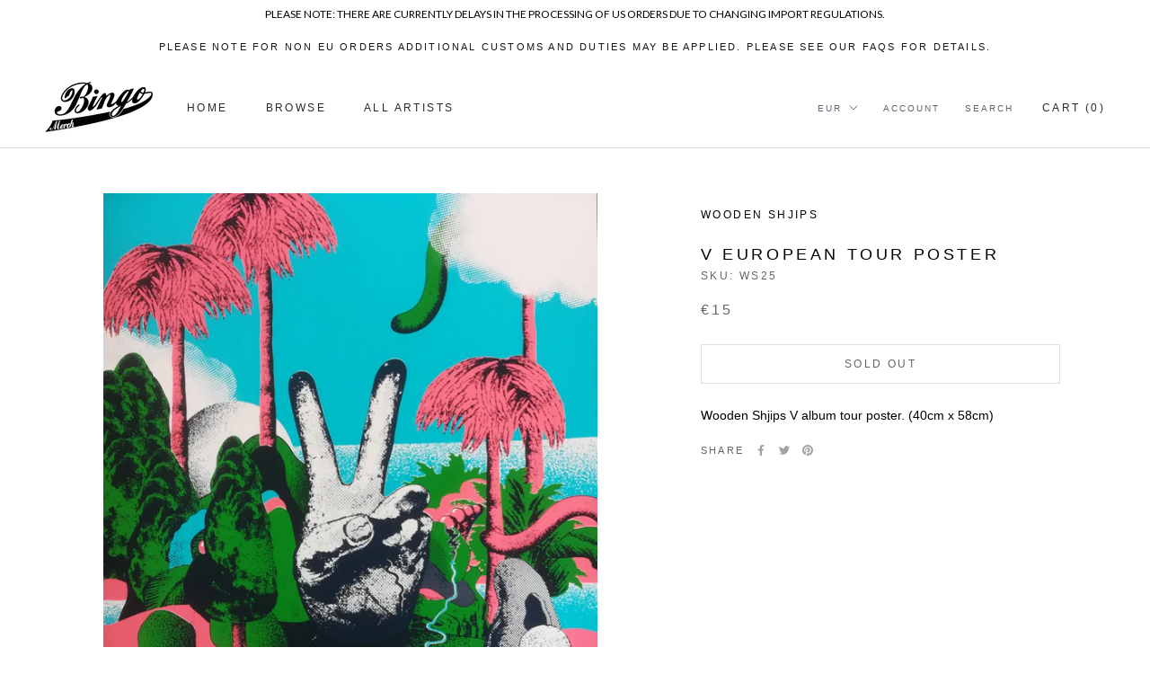

--- FILE ---
content_type: text/html; charset=utf-8
request_url: https://frocksteady.com/products/v-tour-poster
body_size: 37396
content:
<!doctype html>

<html class="no-js" lang="en">
  <head>


<!-- "snippets/limespot.liquid" was not rendered, the associated app was uninstalled --> 
    <meta name="google-site-verification" content="PTi5l3p22UW_W3JG32PZFM5eLyJfrm5klYvvNRVO4y8" />
    <meta name="google-site-verification" content="xbUGOxTZHtMv4J3uyLdBqOMIdWO1AAvFYV7E2Its4_o" />
 
<script src="https://ajax.googleapis.com/ajax/libs/jquery/1.12.4/jquery.min.js"></script>
    <script>
      $m = $.noConflict(true); 
    </script>
    <meta charset="utf-8"> 
    <meta http-equiv="X-UA-Compatible" content="IE=edge,chrome=1">
    <meta name="viewport" content="width=device-width, initial-scale=1.0, height=device-height, minimum-scale=1.0, user-scalable=0">
    <meta name="theme-color" content="">

    <title>
      V European Tour Poster &ndash; Bingo Merch
    </title><meta name="description" content="Wooden Shjips V album tour poster. (40cm x 58cm)"><link rel="canonical" href="https://shop.bingomerch.com/products/v-tour-poster"><link rel="shortcut icon" href="//frocksteady.com/cdn/shop/files/bingofaviconii_48x48.png?v=1613792021" type="image/png"><meta property="og:type" content="product">
  <meta property="og:title" content="V European Tour Poster"><meta property="og:image" content="http://frocksteady.com/cdn/shop/products/IMG_20181025_132759_grande.jpg?v=1579517959">
    <meta property="og:image:secure_url" content="https://frocksteady.com/cdn/shop/products/IMG_20181025_132759_grande.jpg?v=1579517959"><meta property="product:price:amount" content="15.00">
  <meta property="product:price:currency" content="EUR"><meta property="og:description" content="Wooden Shjips V album tour poster. (40cm x 58cm)"><meta property="og:url" content="https://shop.bingomerch.com/products/v-tour-poster">
<meta property="og:site_name" content="Bingo Merch"><meta name="twitter:card" content="summary"><meta name="twitter:title" content="V European Tour Poster">
  <meta name="twitter:description" content="Wooden Shjips V album tour poster. (40cm x 58cm)">
  <meta name="twitter:image" content="https://frocksteady.com/cdn/shop/products/IMG_20181025_132759_600x600_crop_center.jpg?v=1579517959">

    
  <!-- "snippets/buddha-megamenu.liquid" was not rendered, the associated app was uninstalled -->
  <script>window.performance && window.performance.mark && window.performance.mark('shopify.content_for_header.start');</script><meta name="google-site-verification" content="OwjU6UssJxqB20IDTCjMNcVZLMcrau9ZGmXO9ldddb8">
<meta id="shopify-digital-wallet" name="shopify-digital-wallet" content="/25503722/digital_wallets/dialog">
<meta name="shopify-checkout-api-token" content="c577549075e50e1059e87ca9bbd7974e">
<meta id="in-context-paypal-metadata" data-shop-id="25503722" data-venmo-supported="false" data-environment="production" data-locale="en_US" data-paypal-v4="true" data-currency="EUR">
<link rel="alternate" type="application/json+oembed" href="https://shop.bingomerch.com/products/v-tour-poster.oembed">
<script async="async" src="/checkouts/internal/preloads.js?locale=en-DE"></script>
<link rel="preconnect" href="https://shop.app" crossorigin="anonymous">
<script async="async" src="https://shop.app/checkouts/internal/preloads.js?locale=en-DE&shop_id=25503722" crossorigin="anonymous"></script>
<script id="apple-pay-shop-capabilities" type="application/json">{"shopId":25503722,"countryCode":"DE","currencyCode":"EUR","merchantCapabilities":["supports3DS"],"merchantId":"gid:\/\/shopify\/Shop\/25503722","merchantName":"Bingo Merch","requiredBillingContactFields":["postalAddress","email","phone"],"requiredShippingContactFields":["postalAddress","email","phone"],"shippingType":"shipping","supportedNetworks":["visa","maestro","masterCard","amex"],"total":{"type":"pending","label":"Bingo Merch","amount":"1.00"},"shopifyPaymentsEnabled":true,"supportsSubscriptions":true}</script>
<script id="shopify-features" type="application/json">{"accessToken":"c577549075e50e1059e87ca9bbd7974e","betas":["rich-media-storefront-analytics"],"domain":"frocksteady.com","predictiveSearch":true,"shopId":25503722,"locale":"en"}</script>
<script>var Shopify = Shopify || {};
Shopify.shop = "bingomerch.myshopify.com";
Shopify.locale = "en";
Shopify.currency = {"active":"EUR","rate":"1.0"};
Shopify.country = "DE";
Shopify.theme = {"name":"Prestige - Bingo Current","id":78566424662,"schema_name":"Prestige","schema_version":"4.5.4","theme_store_id":855,"role":"main"};
Shopify.theme.handle = "null";
Shopify.theme.style = {"id":null,"handle":null};
Shopify.cdnHost = "frocksteady.com/cdn";
Shopify.routes = Shopify.routes || {};
Shopify.routes.root = "/";</script>
<script type="module">!function(o){(o.Shopify=o.Shopify||{}).modules=!0}(window);</script>
<script>!function(o){function n(){var o=[];function n(){o.push(Array.prototype.slice.apply(arguments))}return n.q=o,n}var t=o.Shopify=o.Shopify||{};t.loadFeatures=n(),t.autoloadFeatures=n()}(window);</script>
<script>
  window.ShopifyPay = window.ShopifyPay || {};
  window.ShopifyPay.apiHost = "shop.app\/pay";
  window.ShopifyPay.redirectState = null;
</script>
<script id="shop-js-analytics" type="application/json">{"pageType":"product"}</script>
<script defer="defer" async type="module" src="//frocksteady.com/cdn/shopifycloud/shop-js/modules/v2/client.init-shop-cart-sync_IZsNAliE.en.esm.js"></script>
<script defer="defer" async type="module" src="//frocksteady.com/cdn/shopifycloud/shop-js/modules/v2/chunk.common_0OUaOowp.esm.js"></script>
<script type="module">
  await import("//frocksteady.com/cdn/shopifycloud/shop-js/modules/v2/client.init-shop-cart-sync_IZsNAliE.en.esm.js");
await import("//frocksteady.com/cdn/shopifycloud/shop-js/modules/v2/chunk.common_0OUaOowp.esm.js");

  window.Shopify.SignInWithShop?.initShopCartSync?.({"fedCMEnabled":true,"windoidEnabled":true});

</script>
<script>
  window.Shopify = window.Shopify || {};
  if (!window.Shopify.featureAssets) window.Shopify.featureAssets = {};
  window.Shopify.featureAssets['shop-js'] = {"shop-cart-sync":["modules/v2/client.shop-cart-sync_DLOhI_0X.en.esm.js","modules/v2/chunk.common_0OUaOowp.esm.js"],"init-fed-cm":["modules/v2/client.init-fed-cm_C6YtU0w6.en.esm.js","modules/v2/chunk.common_0OUaOowp.esm.js"],"shop-button":["modules/v2/client.shop-button_BCMx7GTG.en.esm.js","modules/v2/chunk.common_0OUaOowp.esm.js"],"shop-cash-offers":["modules/v2/client.shop-cash-offers_BT26qb5j.en.esm.js","modules/v2/chunk.common_0OUaOowp.esm.js","modules/v2/chunk.modal_CGo_dVj3.esm.js"],"init-windoid":["modules/v2/client.init-windoid_B9PkRMql.en.esm.js","modules/v2/chunk.common_0OUaOowp.esm.js"],"init-shop-email-lookup-coordinator":["modules/v2/client.init-shop-email-lookup-coordinator_DZkqjsbU.en.esm.js","modules/v2/chunk.common_0OUaOowp.esm.js"],"shop-toast-manager":["modules/v2/client.shop-toast-manager_Di2EnuM7.en.esm.js","modules/v2/chunk.common_0OUaOowp.esm.js"],"shop-login-button":["modules/v2/client.shop-login-button_BtqW_SIO.en.esm.js","modules/v2/chunk.common_0OUaOowp.esm.js","modules/v2/chunk.modal_CGo_dVj3.esm.js"],"avatar":["modules/v2/client.avatar_BTnouDA3.en.esm.js"],"pay-button":["modules/v2/client.pay-button_CWa-C9R1.en.esm.js","modules/v2/chunk.common_0OUaOowp.esm.js"],"init-shop-cart-sync":["modules/v2/client.init-shop-cart-sync_IZsNAliE.en.esm.js","modules/v2/chunk.common_0OUaOowp.esm.js"],"init-customer-accounts":["modules/v2/client.init-customer-accounts_DenGwJTU.en.esm.js","modules/v2/client.shop-login-button_BtqW_SIO.en.esm.js","modules/v2/chunk.common_0OUaOowp.esm.js","modules/v2/chunk.modal_CGo_dVj3.esm.js"],"init-shop-for-new-customer-accounts":["modules/v2/client.init-shop-for-new-customer-accounts_JdHXxpS9.en.esm.js","modules/v2/client.shop-login-button_BtqW_SIO.en.esm.js","modules/v2/chunk.common_0OUaOowp.esm.js","modules/v2/chunk.modal_CGo_dVj3.esm.js"],"init-customer-accounts-sign-up":["modules/v2/client.init-customer-accounts-sign-up_D6__K_p8.en.esm.js","modules/v2/client.shop-login-button_BtqW_SIO.en.esm.js","modules/v2/chunk.common_0OUaOowp.esm.js","modules/v2/chunk.modal_CGo_dVj3.esm.js"],"checkout-modal":["modules/v2/client.checkout-modal_C_ZQDY6s.en.esm.js","modules/v2/chunk.common_0OUaOowp.esm.js","modules/v2/chunk.modal_CGo_dVj3.esm.js"],"shop-follow-button":["modules/v2/client.shop-follow-button_XetIsj8l.en.esm.js","modules/v2/chunk.common_0OUaOowp.esm.js","modules/v2/chunk.modal_CGo_dVj3.esm.js"],"lead-capture":["modules/v2/client.lead-capture_DvA72MRN.en.esm.js","modules/v2/chunk.common_0OUaOowp.esm.js","modules/v2/chunk.modal_CGo_dVj3.esm.js"],"shop-login":["modules/v2/client.shop-login_ClXNxyh6.en.esm.js","modules/v2/chunk.common_0OUaOowp.esm.js","modules/v2/chunk.modal_CGo_dVj3.esm.js"],"payment-terms":["modules/v2/client.payment-terms_CNlwjfZz.en.esm.js","modules/v2/chunk.common_0OUaOowp.esm.js","modules/v2/chunk.modal_CGo_dVj3.esm.js"]};
</script>
<script>(function() {
  var isLoaded = false;
  function asyncLoad() {
    if (isLoaded) return;
    isLoaded = true;
    var urls = ["\/\/cdn.shopify.com\/proxy\/2d7209cb62331a2b6fc5cd46b2c4805ad87e75b37cd94ec1bd5f897beb880fbc\/static.cdn.printful.com\/static\/js\/external\/shopify-product-customizer.js?v=0.28\u0026shop=bingomerch.myshopify.com\u0026sp-cache-control=cHVibGljLCBtYXgtYWdlPTkwMA","https:\/\/cdn.nfcube.com\/instafeed-4f4c5de4e2e017a8181351f1d443704d.js?shop=bingomerch.myshopify.com","https:\/\/app.tncapp.com\/get_script\/8c706472833911f098d5c2b04f7b9475.js?v=455261\u0026shop=bingomerch.myshopify.com","\/\/cdn.shopify.com\/proxy\/82b277f2d49d00f0420452f5b6807946be95933c5be15d05d0d8682a76dc54fe\/cdn.singleassets.com\/storefront-legacy\/single-ui-content-gating-0.0.854.js?shop=bingomerch.myshopify.com\u0026sp-cache-control=cHVibGljLCBtYXgtYWdlPTkwMA"];
    for (var i = 0; i < urls.length; i++) {
      var s = document.createElement('script');
      s.type = 'text/javascript';
      s.async = true;
      s.src = urls[i];
      var x = document.getElementsByTagName('script')[0];
      x.parentNode.insertBefore(s, x);
    }
  };
  if(window.attachEvent) {
    window.attachEvent('onload', asyncLoad);
  } else {
    window.addEventListener('load', asyncLoad, false);
  }
})();</script>
<script id="__st">var __st={"a":25503722,"offset":3600,"reqid":"f7d672b9-2dda-446e-be9c-114343273fbc-1768427267","pageurl":"frocksteady.com\/products\/v-tour-poster","u":"7ef924b869ed","p":"product","rtyp":"product","rid":1750230204458};</script>
<script>window.ShopifyPaypalV4VisibilityTracking = true;</script>
<script id="captcha-bootstrap">!function(){'use strict';const t='contact',e='account',n='new_comment',o=[[t,t],['blogs',n],['comments',n],[t,'customer']],c=[[e,'customer_login'],[e,'guest_login'],[e,'recover_customer_password'],[e,'create_customer']],r=t=>t.map((([t,e])=>`form[action*='/${t}']:not([data-nocaptcha='true']) input[name='form_type'][value='${e}']`)).join(','),a=t=>()=>t?[...document.querySelectorAll(t)].map((t=>t.form)):[];function s(){const t=[...o],e=r(t);return a(e)}const i='password',u='form_key',d=['recaptcha-v3-token','g-recaptcha-response','h-captcha-response',i],f=()=>{try{return window.sessionStorage}catch{return}},m='__shopify_v',_=t=>t.elements[u];function p(t,e,n=!1){try{const o=window.sessionStorage,c=JSON.parse(o.getItem(e)),{data:r}=function(t){const{data:e,action:n}=t;return t[m]||n?{data:e,action:n}:{data:t,action:n}}(c);for(const[e,n]of Object.entries(r))t.elements[e]&&(t.elements[e].value=n);n&&o.removeItem(e)}catch(o){console.error('form repopulation failed',{error:o})}}const l='form_type',E='cptcha';function T(t){t.dataset[E]=!0}const w=window,h=w.document,L='Shopify',v='ce_forms',y='captcha';let A=!1;((t,e)=>{const n=(g='f06e6c50-85a8-45c8-87d0-21a2b65856fe',I='https://cdn.shopify.com/shopifycloud/storefront-forms-hcaptcha/ce_storefront_forms_captcha_hcaptcha.v1.5.2.iife.js',D={infoText:'Protected by hCaptcha',privacyText:'Privacy',termsText:'Terms'},(t,e,n)=>{const o=w[L][v],c=o.bindForm;if(c)return c(t,g,e,D).then(n);var r;o.q.push([[t,g,e,D],n]),r=I,A||(h.body.append(Object.assign(h.createElement('script'),{id:'captcha-provider',async:!0,src:r})),A=!0)});var g,I,D;w[L]=w[L]||{},w[L][v]=w[L][v]||{},w[L][v].q=[],w[L][y]=w[L][y]||{},w[L][y].protect=function(t,e){n(t,void 0,e),T(t)},Object.freeze(w[L][y]),function(t,e,n,w,h,L){const[v,y,A,g]=function(t,e,n){const i=e?o:[],u=t?c:[],d=[...i,...u],f=r(d),m=r(i),_=r(d.filter((([t,e])=>n.includes(e))));return[a(f),a(m),a(_),s()]}(w,h,L),I=t=>{const e=t.target;return e instanceof HTMLFormElement?e:e&&e.form},D=t=>v().includes(t);t.addEventListener('submit',(t=>{const e=I(t);if(!e)return;const n=D(e)&&!e.dataset.hcaptchaBound&&!e.dataset.recaptchaBound,o=_(e),c=g().includes(e)&&(!o||!o.value);(n||c)&&t.preventDefault(),c&&!n&&(function(t){try{if(!f())return;!function(t){const e=f();if(!e)return;const n=_(t);if(!n)return;const o=n.value;o&&e.removeItem(o)}(t);const e=Array.from(Array(32),(()=>Math.random().toString(36)[2])).join('');!function(t,e){_(t)||t.append(Object.assign(document.createElement('input'),{type:'hidden',name:u})),t.elements[u].value=e}(t,e),function(t,e){const n=f();if(!n)return;const o=[...t.querySelectorAll(`input[type='${i}']`)].map((({name:t})=>t)),c=[...d,...o],r={};for(const[a,s]of new FormData(t).entries())c.includes(a)||(r[a]=s);n.setItem(e,JSON.stringify({[m]:1,action:t.action,data:r}))}(t,e)}catch(e){console.error('failed to persist form',e)}}(e),e.submit())}));const S=(t,e)=>{t&&!t.dataset[E]&&(n(t,e.some((e=>e===t))),T(t))};for(const o of['focusin','change'])t.addEventListener(o,(t=>{const e=I(t);D(e)&&S(e,y())}));const B=e.get('form_key'),M=e.get(l),P=B&&M;t.addEventListener('DOMContentLoaded',(()=>{const t=y();if(P)for(const e of t)e.elements[l].value===M&&p(e,B);[...new Set([...A(),...v().filter((t=>'true'===t.dataset.shopifyCaptcha))])].forEach((e=>S(e,t)))}))}(h,new URLSearchParams(w.location.search),n,t,e,['guest_login'])})(!0,!0)}();</script>
<script integrity="sha256-4kQ18oKyAcykRKYeNunJcIwy7WH5gtpwJnB7kiuLZ1E=" data-source-attribution="shopify.loadfeatures" defer="defer" src="//frocksteady.com/cdn/shopifycloud/storefront/assets/storefront/load_feature-a0a9edcb.js" crossorigin="anonymous"></script>
<script crossorigin="anonymous" defer="defer" src="//frocksteady.com/cdn/shopifycloud/storefront/assets/shopify_pay/storefront-65b4c6d7.js?v=20250812"></script>
<script data-source-attribution="shopify.dynamic_checkout.dynamic.init">var Shopify=Shopify||{};Shopify.PaymentButton=Shopify.PaymentButton||{isStorefrontPortableWallets:!0,init:function(){window.Shopify.PaymentButton.init=function(){};var t=document.createElement("script");t.src="https://frocksteady.com/cdn/shopifycloud/portable-wallets/latest/portable-wallets.en.js",t.type="module",document.head.appendChild(t)}};
</script>
<script data-source-attribution="shopify.dynamic_checkout.buyer_consent">
  function portableWalletsHideBuyerConsent(e){var t=document.getElementById("shopify-buyer-consent"),n=document.getElementById("shopify-subscription-policy-button");t&&n&&(t.classList.add("hidden"),t.setAttribute("aria-hidden","true"),n.removeEventListener("click",e))}function portableWalletsShowBuyerConsent(e){var t=document.getElementById("shopify-buyer-consent"),n=document.getElementById("shopify-subscription-policy-button");t&&n&&(t.classList.remove("hidden"),t.removeAttribute("aria-hidden"),n.addEventListener("click",e))}window.Shopify?.PaymentButton&&(window.Shopify.PaymentButton.hideBuyerConsent=portableWalletsHideBuyerConsent,window.Shopify.PaymentButton.showBuyerConsent=portableWalletsShowBuyerConsent);
</script>
<script data-source-attribution="shopify.dynamic_checkout.cart.bootstrap">document.addEventListener("DOMContentLoaded",(function(){function t(){return document.querySelector("shopify-accelerated-checkout-cart, shopify-accelerated-checkout")}if(t())Shopify.PaymentButton.init();else{new MutationObserver((function(e,n){t()&&(Shopify.PaymentButton.init(),n.disconnect())})).observe(document.body,{childList:!0,subtree:!0})}}));
</script>
<link id="shopify-accelerated-checkout-styles" rel="stylesheet" media="screen" href="https://frocksteady.com/cdn/shopifycloud/portable-wallets/latest/accelerated-checkout-backwards-compat.css" crossorigin="anonymous">
<style id="shopify-accelerated-checkout-cart">
        #shopify-buyer-consent {
  margin-top: 1em;
  display: inline-block;
  width: 100%;
}

#shopify-buyer-consent.hidden {
  display: none;
}

#shopify-subscription-policy-button {
  background: none;
  border: none;
  padding: 0;
  text-decoration: underline;
  font-size: inherit;
  cursor: pointer;
}

#shopify-subscription-policy-button::before {
  box-shadow: none;
}

      </style>

<script>window.performance && window.performance.mark && window.performance.mark('shopify.content_for_header.end');</script>
<meta name="locale-bar--browsing-context-suggestions-url" content="/browsing_context_suggestions">
<meta name="locale-bar--current-language" content="en">
<meta name="locale-bar--current-currency" content="EUR">

    <link rel="stylesheet" href="//frocksteady.com/cdn/shop/t/17/assets/theme.scss.css?v=18364868473707902521759259520">

    <script>
      // This allows to expose several variables to the global scope, to be used in scripts
      window.theme = {
        template: "product",
        localeRootUrl: '',
        shopCurrency: "EUR",
        moneyFormat: "€{{amount}}",
        moneyWithCurrencyFormat: "€{{amount}} EUR",
        useNativeMultiCurrency: true,
        currencyConversionEnabled: false,
        currencyConversionMoneyFormat: "money_format",
        currencyConversionRoundAmounts: true,
        productImageSize: "square",
        searchMode: "product",
        showPageTransition: true,
        showElementStaggering: false,
        showImageZooming: true
      };

      window.languages = {
        cartAddNote: "Add Order Note \/ Check Shipping Costs",
        cartEditNote: "Edit Order Note \/ Check Shipping Costs",
        productImageLoadingError: "This image could not be loaded. Please try to reload the page.",
        productFormAddToCart: "Add to cart",
        productFormUnavailable: "Unavailable",
        productFormSoldOut: "Sold Out",
        shippingEstimatorOneResult: "1 option available:",
        shippingEstimatorMoreResults: "{{count}} options available:",
        shippingEstimatorNoResults: "No shipping could be found"
      };

      window.lazySizesConfig = {
        loadHidden: false,
        hFac: 0.5,
        expFactor: 2,
        ricTimeout: 150,
        lazyClass: 'Image--lazyLoad',
        loadingClass: 'Image--lazyLoading',
        loadedClass: 'Image--lazyLoaded'
      };

      document.documentElement.className = document.documentElement.className.replace('no-js', 'js');
      document.documentElement.style.setProperty('--window-height', window.innerHeight + 'px');

      // We do a quick detection of some features (we could use Modernizr but for so little...)
      (function() {
        document.documentElement.className += ((window.CSS && window.CSS.supports('(position: sticky) or (position: -webkit-sticky)')) ? ' supports-sticky' : ' no-supports-sticky');
        document.documentElement.className += (window.matchMedia('(-moz-touch-enabled: 1), (hover: none)')).matches ? ' no-supports-hover' : ' supports-hover';
      }());

      (function () {
        window.onpageshow = function(event) {
          if (event.persisted) {
            window.location.reload();
          }
        };
      })();
    </script>

    <script src="//frocksteady.com/cdn/shop/t/17/assets/lazysizes.min.js?v=174358363404432586981571758710" async></script>

    
      <script src="//cdn.shopify.com/s/javascripts/currencies.js" defer></script>
    
<script src="https://polyfill-fastly.net/v3/polyfill.min.js?unknown=polyfill&features=fetch,Element.prototype.closest,Element.prototype.remove,Element.prototype.classList,Array.prototype.includes,Array.prototype.fill,Object.assign,CustomEvent,IntersectionObserver,IntersectionObserverEntry,URL" defer></script>
    <script src="//frocksteady.com/cdn/shop/t/17/assets/libs.min.js?v=88466822118989791001571758710" defer></script>
    <script src="//frocksteady.com/cdn/shop/t/17/assets/theme.min.js?v=44228621816270614791572969404" defer></script>
    <script src="//frocksteady.com/cdn/shop/t/17/assets/custom.js?v=8814717088703906631571758710" defer></script>

    
  <script type="application/ld+json">
  {
    "@context": "http://schema.org",
    "@type": "Product",
    "offers": [{
          "@type": "Offer",
          "name": "Default Title",
          "availability":"https://schema.org/OutOfStock",
          "price": "15.00",
          "priceCurrency": "EUR",
          "priceValidUntil": "2026-01-24","sku": "WS25","url": "/products/v-tour-poster/products/v-tour-poster?variant=14141564420138"
        }
],

    "brand": {
      "name": "Wooden Shjips"
    },
    "name": "V European Tour Poster",
    "description": "Wooden Shjips V album tour poster. (40cm x 58cm)",
    "category": "Poster",
    "url": "/products/v-tour-poster/products/v-tour-poster",
    "sku": "WS25",
    "image": {
      "@type": "ImageObject",
      "url": "https://frocksteady.com/cdn/shop/products/IMG_20181025_132759_1024x.jpg?v=1579517959",
      "image": "https://frocksteady.com/cdn/shop/products/IMG_20181025_132759_1024x.jpg?v=1579517959",
      "name": "Wooden Shjips V European Tour Poster Poster- Bingo Merch Official Merchandise Shop Official",
      "width": "1024",
      "height": "1024"
    }
  }
  </script>



  <script type="application/ld+json">
  {
    "@context": "http://schema.org",
    "@type": "BreadcrumbList",
  "itemListElement": [{
      "@type": "ListItem",
      "position": 1,
      "name": "Translation missing: en.general.breadcrumb.home",
      "item": "https://shop.bingomerch.com"
    },{
          "@type": "ListItem",
          "position": 2,
          "name": "V European Tour Poster",
          "item": "https://shop.bingomerch.com/products/v-tour-poster"
        }]
  }
  </script>

  
 
 
<script id='geoshippingbarscript' mlveda='frocksteady.com' src='https://bingomerch.myshopify.com/apps/GeoShippingBar/GeoShipingBarProxy.js'></script>
<link href="//frocksteady.com/cdn/shop/t/17/assets/mlveda-shippingbar.css?v=54781970504319021521573556912" rel="stylesheet" type="text/css" media="all" /> 
 
<!-- "snippets/pagefly-header.liquid" was not rendered, the associated app was uninstalled -->
 <!-- BEGIN app block: shopify://apps/multipixels-social-pixels/blocks/clients/ddddad6e-c586-4e00-a40d-3671ba4790fd --><script>
    window.__MP_CONFIG__ = {
        currency: 'EUR',
        
            cart: {
                items: [
                    
                ],
            },
        
        
            product: {
                category: "Poster",
                collection_ids: '263741669462, 261855871062, 477934584074, 18418401322, 19979698218',
                id: 1750230204458,
                name: "V European Tour Poster",
                price_max: '1500',
                
            },
        
        
        
    };
</script>

<script type='text/javascript' defer src='/apps/multipixel/v1/clients/bingomerch.myshopify.com/1765780185.js'></script>



<!-- END app block --><!-- BEGIN app block: shopify://apps/cbb-shipping-rates/blocks/app-embed-block/de9da91b-8d51-4359-81df-b8b0288464c7 --><script>
    window.codeblackbelt = window.codeblackbelt || {};
    window.codeblackbelt.shop = window.codeblackbelt.shop || 'bingomerch.myshopify.com';
    </script><script src="//cdn.codeblackbelt.com/widgets/shipping-rates-calculator-plus/main.min.js?version=2026011422+0100" async></script>
<!-- END app block --><link href="https://monorail-edge.shopifysvc.com" rel="dns-prefetch">
<script>(function(){if ("sendBeacon" in navigator && "performance" in window) {try {var session_token_from_headers = performance.getEntriesByType('navigation')[0].serverTiming.find(x => x.name == '_s').description;} catch {var session_token_from_headers = undefined;}var session_cookie_matches = document.cookie.match(/_shopify_s=([^;]*)/);var session_token_from_cookie = session_cookie_matches && session_cookie_matches.length === 2 ? session_cookie_matches[1] : "";var session_token = session_token_from_headers || session_token_from_cookie || "";function handle_abandonment_event(e) {var entries = performance.getEntries().filter(function(entry) {return /monorail-edge.shopifysvc.com/.test(entry.name);});if (!window.abandonment_tracked && entries.length === 0) {window.abandonment_tracked = true;var currentMs = Date.now();var navigation_start = performance.timing.navigationStart;var payload = {shop_id: 25503722,url: window.location.href,navigation_start,duration: currentMs - navigation_start,session_token,page_type: "product"};window.navigator.sendBeacon("https://monorail-edge.shopifysvc.com/v1/produce", JSON.stringify({schema_id: "online_store_buyer_site_abandonment/1.1",payload: payload,metadata: {event_created_at_ms: currentMs,event_sent_at_ms: currentMs}}));}}window.addEventListener('pagehide', handle_abandonment_event);}}());</script>
<script id="web-pixels-manager-setup">(function e(e,d,r,n,o){if(void 0===o&&(o={}),!Boolean(null===(a=null===(i=window.Shopify)||void 0===i?void 0:i.analytics)||void 0===a?void 0:a.replayQueue)){var i,a;window.Shopify=window.Shopify||{};var t=window.Shopify;t.analytics=t.analytics||{};var s=t.analytics;s.replayQueue=[],s.publish=function(e,d,r){return s.replayQueue.push([e,d,r]),!0};try{self.performance.mark("wpm:start")}catch(e){}var l=function(){var e={modern:/Edge?\/(1{2}[4-9]|1[2-9]\d|[2-9]\d{2}|\d{4,})\.\d+(\.\d+|)|Firefox\/(1{2}[4-9]|1[2-9]\d|[2-9]\d{2}|\d{4,})\.\d+(\.\d+|)|Chrom(ium|e)\/(9{2}|\d{3,})\.\d+(\.\d+|)|(Maci|X1{2}).+ Version\/(15\.\d+|(1[6-9]|[2-9]\d|\d{3,})\.\d+)([,.]\d+|)( \(\w+\)|)( Mobile\/\w+|) Safari\/|Chrome.+OPR\/(9{2}|\d{3,})\.\d+\.\d+|(CPU[ +]OS|iPhone[ +]OS|CPU[ +]iPhone|CPU IPhone OS|CPU iPad OS)[ +]+(15[._]\d+|(1[6-9]|[2-9]\d|\d{3,})[._]\d+)([._]\d+|)|Android:?[ /-](13[3-9]|1[4-9]\d|[2-9]\d{2}|\d{4,})(\.\d+|)(\.\d+|)|Android.+Firefox\/(13[5-9]|1[4-9]\d|[2-9]\d{2}|\d{4,})\.\d+(\.\d+|)|Android.+Chrom(ium|e)\/(13[3-9]|1[4-9]\d|[2-9]\d{2}|\d{4,})\.\d+(\.\d+|)|SamsungBrowser\/([2-9]\d|\d{3,})\.\d+/,legacy:/Edge?\/(1[6-9]|[2-9]\d|\d{3,})\.\d+(\.\d+|)|Firefox\/(5[4-9]|[6-9]\d|\d{3,})\.\d+(\.\d+|)|Chrom(ium|e)\/(5[1-9]|[6-9]\d|\d{3,})\.\d+(\.\d+|)([\d.]+$|.*Safari\/(?![\d.]+ Edge\/[\d.]+$))|(Maci|X1{2}).+ Version\/(10\.\d+|(1[1-9]|[2-9]\d|\d{3,})\.\d+)([,.]\d+|)( \(\w+\)|)( Mobile\/\w+|) Safari\/|Chrome.+OPR\/(3[89]|[4-9]\d|\d{3,})\.\d+\.\d+|(CPU[ +]OS|iPhone[ +]OS|CPU[ +]iPhone|CPU IPhone OS|CPU iPad OS)[ +]+(10[._]\d+|(1[1-9]|[2-9]\d|\d{3,})[._]\d+)([._]\d+|)|Android:?[ /-](13[3-9]|1[4-9]\d|[2-9]\d{2}|\d{4,})(\.\d+|)(\.\d+|)|Mobile Safari.+OPR\/([89]\d|\d{3,})\.\d+\.\d+|Android.+Firefox\/(13[5-9]|1[4-9]\d|[2-9]\d{2}|\d{4,})\.\d+(\.\d+|)|Android.+Chrom(ium|e)\/(13[3-9]|1[4-9]\d|[2-9]\d{2}|\d{4,})\.\d+(\.\d+|)|Android.+(UC? ?Browser|UCWEB|U3)[ /]?(15\.([5-9]|\d{2,})|(1[6-9]|[2-9]\d|\d{3,})\.\d+)\.\d+|SamsungBrowser\/(5\.\d+|([6-9]|\d{2,})\.\d+)|Android.+MQ{2}Browser\/(14(\.(9|\d{2,})|)|(1[5-9]|[2-9]\d|\d{3,})(\.\d+|))(\.\d+|)|K[Aa][Ii]OS\/(3\.\d+|([4-9]|\d{2,})\.\d+)(\.\d+|)/},d=e.modern,r=e.legacy,n=navigator.userAgent;return n.match(d)?"modern":n.match(r)?"legacy":"unknown"}(),u="modern"===l?"modern":"legacy",c=(null!=n?n:{modern:"",legacy:""})[u],f=function(e){return[e.baseUrl,"/wpm","/b",e.hashVersion,"modern"===e.buildTarget?"m":"l",".js"].join("")}({baseUrl:d,hashVersion:r,buildTarget:u}),m=function(e){var d=e.version,r=e.bundleTarget,n=e.surface,o=e.pageUrl,i=e.monorailEndpoint;return{emit:function(e){var a=e.status,t=e.errorMsg,s=(new Date).getTime(),l=JSON.stringify({metadata:{event_sent_at_ms:s},events:[{schema_id:"web_pixels_manager_load/3.1",payload:{version:d,bundle_target:r,page_url:o,status:a,surface:n,error_msg:t},metadata:{event_created_at_ms:s}}]});if(!i)return console&&console.warn&&console.warn("[Web Pixels Manager] No Monorail endpoint provided, skipping logging."),!1;try{return self.navigator.sendBeacon.bind(self.navigator)(i,l)}catch(e){}var u=new XMLHttpRequest;try{return u.open("POST",i,!0),u.setRequestHeader("Content-Type","text/plain"),u.send(l),!0}catch(e){return console&&console.warn&&console.warn("[Web Pixels Manager] Got an unhandled error while logging to Monorail."),!1}}}}({version:r,bundleTarget:l,surface:e.surface,pageUrl:self.location.href,monorailEndpoint:e.monorailEndpoint});try{o.browserTarget=l,function(e){var d=e.src,r=e.async,n=void 0===r||r,o=e.onload,i=e.onerror,a=e.sri,t=e.scriptDataAttributes,s=void 0===t?{}:t,l=document.createElement("script"),u=document.querySelector("head"),c=document.querySelector("body");if(l.async=n,l.src=d,a&&(l.integrity=a,l.crossOrigin="anonymous"),s)for(var f in s)if(Object.prototype.hasOwnProperty.call(s,f))try{l.dataset[f]=s[f]}catch(e){}if(o&&l.addEventListener("load",o),i&&l.addEventListener("error",i),u)u.appendChild(l);else{if(!c)throw new Error("Did not find a head or body element to append the script");c.appendChild(l)}}({src:f,async:!0,onload:function(){if(!function(){var e,d;return Boolean(null===(d=null===(e=window.Shopify)||void 0===e?void 0:e.analytics)||void 0===d?void 0:d.initialized)}()){var d=window.webPixelsManager.init(e)||void 0;if(d){var r=window.Shopify.analytics;r.replayQueue.forEach((function(e){var r=e[0],n=e[1],o=e[2];d.publishCustomEvent(r,n,o)})),r.replayQueue=[],r.publish=d.publishCustomEvent,r.visitor=d.visitor,r.initialized=!0}}},onerror:function(){return m.emit({status:"failed",errorMsg:"".concat(f," has failed to load")})},sri:function(e){var d=/^sha384-[A-Za-z0-9+/=]+$/;return"string"==typeof e&&d.test(e)}(c)?c:"",scriptDataAttributes:o}),m.emit({status:"loading"})}catch(e){m.emit({status:"failed",errorMsg:(null==e?void 0:e.message)||"Unknown error"})}}})({shopId: 25503722,storefrontBaseUrl: "https://shop.bingomerch.com",extensionsBaseUrl: "https://extensions.shopifycdn.com/cdn/shopifycloud/web-pixels-manager",monorailEndpoint: "https://monorail-edge.shopifysvc.com/unstable/produce_batch",surface: "storefront-renderer",enabledBetaFlags: ["2dca8a86","a0d5f9d2"],webPixelsConfigList: [{"id":"1356398858","configuration":"{\"pixels\":\"[{\\\"pixel_id\\\":\\\"616624436834580\\\",\\\"percentage\\\":100,\\\"collection_id\\\":\\\"499888259338\\\",\\\"delay\\\":0,\\\"product_id\\\":\\\"\\\",\\\"page_id\\\":null,\\\"setting\\\":\\\"collection\\\",\\\"shipping\\\":false,\\\"discount\\\":false,\\\"server_side\\\":false,\\\"platform\\\":\\\"facebook\\\",\\\"events\\\":{}},{\\\"pixel_id\\\":\\\"292452696935607\\\",\\\"percentage\\\":100,\\\"collection_id\\\":\\\"262660784214\\\",\\\"delay\\\":0,\\\"product_id\\\":\\\"\\\",\\\"page_id\\\":null,\\\"setting\\\":\\\"collection\\\",\\\"shipping\\\":false,\\\"discount\\\":false,\\\"server_side\\\":false,\\\"platform\\\":\\\"facebook\\\",\\\"events\\\":{}},{\\\"pixel_id\\\":\\\"176091483105995\\\",\\\"percentage\\\":100,\\\"collection_id\\\":\\\"263367000150\\\",\\\"delay\\\":0,\\\"product_id\\\":\\\"\\\",\\\"page_id\\\":null,\\\"setting\\\":\\\"collection\\\",\\\"shipping\\\":false,\\\"discount\\\":false,\\\"server_side\\\":false,\\\"platform\\\":\\\"facebook\\\",\\\"events\\\":{}},{\\\"pixel_id\\\":\\\"614635669293912\\\",\\\"percentage\\\":100,\\\"collection_id\\\":\\\"263464681558\\\",\\\"delay\\\":0,\\\"product_id\\\":\\\"\\\",\\\"page_id\\\":null,\\\"setting\\\":\\\"collection\\\",\\\"shipping\\\":false,\\\"discount\\\":false,\\\"server_side\\\":false,\\\"platform\\\":\\\"facebook\\\",\\\"events\\\":{}}]\"}","eventPayloadVersion":"v1","runtimeContext":"STRICT","scriptVersion":"17974735e6a6b4f0a50cdabe81eb0582","type":"APP","apiClientId":2665701,"privacyPurposes":["ANALYTICS","MARKETING","SALE_OF_DATA"],"dataSharingAdjustments":{"protectedCustomerApprovalScopes":[]}},{"id":"1234338058","configuration":"{\"config\":\"{\\\"pixel_id\\\":\\\"GT-PBZ497D6\\\",\\\"target_country\\\":\\\"DE\\\",\\\"gtag_events\\\":[{\\\"type\\\":\\\"purchase\\\",\\\"action_label\\\":\\\"MC-97DWS8NL2X\\\"},{\\\"type\\\":\\\"page_view\\\",\\\"action_label\\\":\\\"MC-97DWS8NL2X\\\"},{\\\"type\\\":\\\"view_item\\\",\\\"action_label\\\":\\\"MC-97DWS8NL2X\\\"}],\\\"enable_monitoring_mode\\\":false}\"}","eventPayloadVersion":"v1","runtimeContext":"OPEN","scriptVersion":"b2a88bafab3e21179ed38636efcd8a93","type":"APP","apiClientId":1780363,"privacyPurposes":[],"dataSharingAdjustments":{"protectedCustomerApprovalScopes":["read_customer_address","read_customer_email","read_customer_name","read_customer_personal_data","read_customer_phone"]}},{"id":"shopify-app-pixel","configuration":"{}","eventPayloadVersion":"v1","runtimeContext":"STRICT","scriptVersion":"0450","apiClientId":"shopify-pixel","type":"APP","privacyPurposes":["ANALYTICS","MARKETING"]},{"id":"shopify-custom-pixel","eventPayloadVersion":"v1","runtimeContext":"LAX","scriptVersion":"0450","apiClientId":"shopify-pixel","type":"CUSTOM","privacyPurposes":["ANALYTICS","MARKETING"]}],isMerchantRequest: false,initData: {"shop":{"name":"Bingo Merch","paymentSettings":{"currencyCode":"EUR"},"myshopifyDomain":"bingomerch.myshopify.com","countryCode":"DE","storefrontUrl":"https:\/\/shop.bingomerch.com"},"customer":null,"cart":null,"checkout":null,"productVariants":[{"price":{"amount":15.0,"currencyCode":"EUR"},"product":{"title":"V European Tour Poster","vendor":"Wooden Shjips","id":"1750230204458","untranslatedTitle":"V European Tour Poster","url":"\/products\/v-tour-poster","type":"Poster"},"id":"14141564420138","image":{"src":"\/\/frocksteady.com\/cdn\/shop\/products\/IMG_20181025_132759.jpg?v=1579517959"},"sku":"WS25","title":"Default Title","untranslatedTitle":"Default Title"}],"purchasingCompany":null},},"https://frocksteady.com/cdn","7cecd0b6w90c54c6cpe92089d5m57a67346",{"modern":"","legacy":""},{"shopId":"25503722","storefrontBaseUrl":"https:\/\/shop.bingomerch.com","extensionBaseUrl":"https:\/\/extensions.shopifycdn.com\/cdn\/shopifycloud\/web-pixels-manager","surface":"storefront-renderer","enabledBetaFlags":"[\"2dca8a86\", \"a0d5f9d2\"]","isMerchantRequest":"false","hashVersion":"7cecd0b6w90c54c6cpe92089d5m57a67346","publish":"custom","events":"[[\"page_viewed\",{}],[\"product_viewed\",{\"productVariant\":{\"price\":{\"amount\":15.0,\"currencyCode\":\"EUR\"},\"product\":{\"title\":\"V European Tour Poster\",\"vendor\":\"Wooden Shjips\",\"id\":\"1750230204458\",\"untranslatedTitle\":\"V European Tour Poster\",\"url\":\"\/products\/v-tour-poster\",\"type\":\"Poster\"},\"id\":\"14141564420138\",\"image\":{\"src\":\"\/\/frocksteady.com\/cdn\/shop\/products\/IMG_20181025_132759.jpg?v=1579517959\"},\"sku\":\"WS25\",\"title\":\"Default Title\",\"untranslatedTitle\":\"Default Title\"}}]]"});</script><script>
  window.ShopifyAnalytics = window.ShopifyAnalytics || {};
  window.ShopifyAnalytics.meta = window.ShopifyAnalytics.meta || {};
  window.ShopifyAnalytics.meta.currency = 'EUR';
  var meta = {"product":{"id":1750230204458,"gid":"gid:\/\/shopify\/Product\/1750230204458","vendor":"Wooden Shjips","type":"Poster","handle":"v-tour-poster","variants":[{"id":14141564420138,"price":1500,"name":"V European Tour Poster","public_title":null,"sku":"WS25"}],"remote":false},"page":{"pageType":"product","resourceType":"product","resourceId":1750230204458,"requestId":"f7d672b9-2dda-446e-be9c-114343273fbc-1768427267"}};
  for (var attr in meta) {
    window.ShopifyAnalytics.meta[attr] = meta[attr];
  }
</script>
<script class="analytics">
  (function () {
    var customDocumentWrite = function(content) {
      var jquery = null;

      if (window.jQuery) {
        jquery = window.jQuery;
      } else if (window.Checkout && window.Checkout.$) {
        jquery = window.Checkout.$;
      }

      if (jquery) {
        jquery('body').append(content);
      }
    };

    var hasLoggedConversion = function(token) {
      if (token) {
        return document.cookie.indexOf('loggedConversion=' + token) !== -1;
      }
      return false;
    }

    var setCookieIfConversion = function(token) {
      if (token) {
        var twoMonthsFromNow = new Date(Date.now());
        twoMonthsFromNow.setMonth(twoMonthsFromNow.getMonth() + 2);

        document.cookie = 'loggedConversion=' + token + '; expires=' + twoMonthsFromNow;
      }
    }

    var trekkie = window.ShopifyAnalytics.lib = window.trekkie = window.trekkie || [];
    if (trekkie.integrations) {
      return;
    }
    trekkie.methods = [
      'identify',
      'page',
      'ready',
      'track',
      'trackForm',
      'trackLink'
    ];
    trekkie.factory = function(method) {
      return function() {
        var args = Array.prototype.slice.call(arguments);
        args.unshift(method);
        trekkie.push(args);
        return trekkie;
      };
    };
    for (var i = 0; i < trekkie.methods.length; i++) {
      var key = trekkie.methods[i];
      trekkie[key] = trekkie.factory(key);
    }
    trekkie.load = function(config) {
      trekkie.config = config || {};
      trekkie.config.initialDocumentCookie = document.cookie;
      var first = document.getElementsByTagName('script')[0];
      var script = document.createElement('script');
      script.type = 'text/javascript';
      script.onerror = function(e) {
        var scriptFallback = document.createElement('script');
        scriptFallback.type = 'text/javascript';
        scriptFallback.onerror = function(error) {
                var Monorail = {
      produce: function produce(monorailDomain, schemaId, payload) {
        var currentMs = new Date().getTime();
        var event = {
          schema_id: schemaId,
          payload: payload,
          metadata: {
            event_created_at_ms: currentMs,
            event_sent_at_ms: currentMs
          }
        };
        return Monorail.sendRequest("https://" + monorailDomain + "/v1/produce", JSON.stringify(event));
      },
      sendRequest: function sendRequest(endpointUrl, payload) {
        // Try the sendBeacon API
        if (window && window.navigator && typeof window.navigator.sendBeacon === 'function' && typeof window.Blob === 'function' && !Monorail.isIos12()) {
          var blobData = new window.Blob([payload], {
            type: 'text/plain'
          });

          if (window.navigator.sendBeacon(endpointUrl, blobData)) {
            return true;
          } // sendBeacon was not successful

        } // XHR beacon

        var xhr = new XMLHttpRequest();

        try {
          xhr.open('POST', endpointUrl);
          xhr.setRequestHeader('Content-Type', 'text/plain');
          xhr.send(payload);
        } catch (e) {
          console.log(e);
        }

        return false;
      },
      isIos12: function isIos12() {
        return window.navigator.userAgent.lastIndexOf('iPhone; CPU iPhone OS 12_') !== -1 || window.navigator.userAgent.lastIndexOf('iPad; CPU OS 12_') !== -1;
      }
    };
    Monorail.produce('monorail-edge.shopifysvc.com',
      'trekkie_storefront_load_errors/1.1',
      {shop_id: 25503722,
      theme_id: 78566424662,
      app_name: "storefront",
      context_url: window.location.href,
      source_url: "//frocksteady.com/cdn/s/trekkie.storefront.55c6279c31a6628627b2ba1c5ff367020da294e2.min.js"});

        };
        scriptFallback.async = true;
        scriptFallback.src = '//frocksteady.com/cdn/s/trekkie.storefront.55c6279c31a6628627b2ba1c5ff367020da294e2.min.js';
        first.parentNode.insertBefore(scriptFallback, first);
      };
      script.async = true;
      script.src = '//frocksteady.com/cdn/s/trekkie.storefront.55c6279c31a6628627b2ba1c5ff367020da294e2.min.js';
      first.parentNode.insertBefore(script, first);
    };
    trekkie.load(
      {"Trekkie":{"appName":"storefront","development":false,"defaultAttributes":{"shopId":25503722,"isMerchantRequest":null,"themeId":78566424662,"themeCityHash":"16164901177552223897","contentLanguage":"en","currency":"EUR","eventMetadataId":"a8a3579e-ebfc-4d67-948e-3a2eb908c36e"},"isServerSideCookieWritingEnabled":true,"monorailRegion":"shop_domain","enabledBetaFlags":["65f19447"]},"Session Attribution":{},"S2S":{"facebookCapiEnabled":false,"source":"trekkie-storefront-renderer","apiClientId":580111}}
    );

    var loaded = false;
    trekkie.ready(function() {
      if (loaded) return;
      loaded = true;

      window.ShopifyAnalytics.lib = window.trekkie;

      var originalDocumentWrite = document.write;
      document.write = customDocumentWrite;
      try { window.ShopifyAnalytics.merchantGoogleAnalytics.call(this); } catch(error) {};
      document.write = originalDocumentWrite;

      window.ShopifyAnalytics.lib.page(null,{"pageType":"product","resourceType":"product","resourceId":1750230204458,"requestId":"f7d672b9-2dda-446e-be9c-114343273fbc-1768427267","shopifyEmitted":true});

      var match = window.location.pathname.match(/checkouts\/(.+)\/(thank_you|post_purchase)/)
      var token = match? match[1]: undefined;
      if (!hasLoggedConversion(token)) {
        setCookieIfConversion(token);
        window.ShopifyAnalytics.lib.track("Viewed Product",{"currency":"EUR","variantId":14141564420138,"productId":1750230204458,"productGid":"gid:\/\/shopify\/Product\/1750230204458","name":"V European Tour Poster","price":"15.00","sku":"WS25","brand":"Wooden Shjips","variant":null,"category":"Poster","nonInteraction":true,"remote":false},undefined,undefined,{"shopifyEmitted":true});
      window.ShopifyAnalytics.lib.track("monorail:\/\/trekkie_storefront_viewed_product\/1.1",{"currency":"EUR","variantId":14141564420138,"productId":1750230204458,"productGid":"gid:\/\/shopify\/Product\/1750230204458","name":"V European Tour Poster","price":"15.00","sku":"WS25","brand":"Wooden Shjips","variant":null,"category":"Poster","nonInteraction":true,"remote":false,"referer":"https:\/\/frocksteady.com\/products\/v-tour-poster"});
      }
    });


        var eventsListenerScript = document.createElement('script');
        eventsListenerScript.async = true;
        eventsListenerScript.src = "//frocksteady.com/cdn/shopifycloud/storefront/assets/shop_events_listener-3da45d37.js";
        document.getElementsByTagName('head')[0].appendChild(eventsListenerScript);

})();</script>
<script
  defer
  src="https://frocksteady.com/cdn/shopifycloud/perf-kit/shopify-perf-kit-3.0.3.min.js"
  data-application="storefront-renderer"
  data-shop-id="25503722"
  data-render-region="gcp-us-east1"
  data-page-type="product"
  data-theme-instance-id="78566424662"
  data-theme-name="Prestige"
  data-theme-version="4.5.4"
  data-monorail-region="shop_domain"
  data-resource-timing-sampling-rate="10"
  data-shs="true"
  data-shs-beacon="true"
  data-shs-export-with-fetch="true"
  data-shs-logs-sample-rate="1"
  data-shs-beacon-endpoint="https://frocksteady.com/api/collect"
></script>
</head> 

  <body class="prestige--v4  template-product">
  
    <a class="PageSkipLink u-visually-hidden" href="#main">Skip to content</a>
    <span class="LoadingBar"></span>
    <div class="PageOverlay"></div>
    <div class="PageTransition"></div>

    <div id="shopify-section-popup" class="shopify-section"></div>
    <div id="shopify-section-sidebar-menu" class="shopify-section"><section id="sidebar-menu" class="SidebarMenu Drawer Drawer--small Drawer--fromLeft" aria-hidden="true" data-section-id="sidebar-menu" data-section-type="sidebar-menu">
    <header class="Drawer__Header" data-drawer-animated-left>
      <button class="Drawer__Close Icon-Wrapper--clickable" data-action="close-drawer" data-drawer-id="sidebar-menu" aria-label="Close navigation"><svg class="Icon Icon--close" role="presentation" viewBox="0 0 16 14">
      <path d="M15 0L1 14m14 0L1 0" stroke="currentColor" fill="none" fill-rule="evenodd"></path>
    </svg></button>
    </header>

    <div class="Drawer__Content">
      <div class="Drawer__Main" data-drawer-animated-left data-scrollable>
        <div class="Drawer__Container">
          <nav class="SidebarMenu__Nav SidebarMenu__Nav--primary" aria-label="Sidebar navigation"><div class="Collapsible"><a href="/" class="Collapsible__Button Heading Link Link--primary u-h6">Home</a></div><div class="Collapsible"><button class="Collapsible__Button Heading u-h6" data-action="toggle-collapsible" aria-expanded="false">Browse<span class="Collapsible__Plus"></span>
                  </button>

                  <div class="Collapsible__Inner">
                    <div class="Collapsible__Content"><div class="Collapsible"><a href="/collections/t-shirts" class="Collapsible__Button Heading Text--subdued Link Link--primary u-h7">T-Shirts (men/unisex)</a></div><div class="Collapsible"><a href="/collections/t-shirts-girls" class="Collapsible__Button Heading Text--subdued Link Link--primary u-h7">T-Shirts (women)</a></div><div class="Collapsible"><a href="/collections/sweatshirts-hoodies" class="Collapsible__Button Heading Text--subdued Link Link--primary u-h7">Sweatshirts &amp; Hoodies</a></div><div class="Collapsible"><a href="/collections/longsleeves" class="Collapsible__Button Heading Text--subdued Link Link--primary u-h7">Longsleeves</a></div><div class="Collapsible"><a href="/collections/headwear" class="Collapsible__Button Heading Text--subdued Link Link--primary u-h7">Hats</a></div><div class="Collapsible"><a href="/collections/vinyl" class="Collapsible__Button Heading Text--subdued Link Link--primary u-h7">Vinyl</a></div><div class="Collapsible"><a href="/collections/cds" class="Collapsible__Button Heading Text--subdued Link Link--primary u-h7">CDs</a></div><div class="Collapsible"><a href="/collections/cassettes" class="Collapsible__Button Heading Text--subdued Link Link--primary u-h7">Cassettes</a></div><div class="Collapsible"><a href="/collections/totebags" class="Collapsible__Button Heading Text--subdued Link Link--primary u-h7">Totebags</a></div><div class="Collapsible"><a href="/collections/posters-prints" class="Collapsible__Button Heading Text--subdued Link Link--primary u-h7">Posters &amp; Prints</a></div><div class="Collapsible"><a href="/collections/books" class="Collapsible__Button Heading Text--subdued Link Link--primary u-h7">Books</a></div><div class="Collapsible"><a href="/collections/facemasks" class="Collapsible__Button Heading Text--subdued Link Link--primary u-h7">Facemasks</a></div><div class="Collapsible"><a href="/collections/other-merch" class="Collapsible__Button Heading Text--subdued Link Link--primary u-h7">Other Merch</a></div><div class="Collapsible"><a href="/collections/sale" class="Collapsible__Button Heading Text--subdued Link Link--primary u-h7">On Sale</a></div></div>
                  </div></div><div class="Collapsible"><button class="Collapsible__Button Heading u-h6" data-action="toggle-collapsible" aria-expanded="false">All Artists<span class="Collapsible__Plus"></span>
                  </button>

                  <div class="Collapsible__Inner">
                    <div class="Collapsible__Content"><div class="Collapsible"><button class="Collapsible__Button Heading Text--subdued Link--primary u-h7" data-action="toggle-collapsible" aria-expanded="false">A-D<span class="Collapsible__Plus"></span>
                            </button>

                            <div class="Collapsible__Inner">
                              <div class="Collapsible__Content">
                                <ul class="Linklist Linklist--bordered Linklist--spacingLoose"><li class="Linklist__Item">
                                      <a href="/collections/alabama-thunderpussy" class="Text--subdued Link Link--primary">Alabama Thunderpussy</a>
                                    </li><li class="Linklist__Item">
                                      <a href="/collections/amen-dunes" class="Text--subdued Link Link--primary">Amen Dunes</a>
                                    </li><li class="Linklist__Item">
                                      <a href="/collections/angie-mcmahon" class="Text--subdued Link Link--primary">Angie McMahon</a>
                                    </li><li class="Linklist__Item">
                                      <a href="/collections/anna-erhard" class="Text--subdued Link Link--primary">Anna Erhard</a>
                                    </li><li class="Linklist__Item">
                                      <a href="/collections/beirut" class="Text--subdued Link Link--primary">Beirut</a>
                                    </li><li class="Linklist__Item">
                                      <a href="/collections/ben-j-connolly" class="Text--subdued Link Link--primary">Ben J. Connolly</a>
                                    </li><li class="Linklist__Item">
                                      <a href="/collections/big-red-machine" class="Text--subdued Link Link--primary">Big Red Machine</a>
                                    </li><li class="Linklist__Item">
                                      <a href="/collections/bikini-kill" class="Text--subdued Link Link--primary">Bikini Kill</a>
                                    </li><li class="Linklist__Item">
                                      <a href="/collections/bingo-merch-x-martyn-goodacre" class="Text--subdued Link Link--primary">Bingo Merch x Martyn Goodacre</a>
                                    </li><li class="Linklist__Item">
                                      <a href="/collections/bob-mould" class="Text--subdued Link Link--primary">Bob Mould</a>
                                    </li><li class="Linklist__Item">
                                      <a href="/collections/built-to-spill" class="Text--subdued Link Link--primary">Built To Spill</a>
                                    </li><li class="Linklist__Item">
                                      <a href="/collections/bush-tetras" class="Text--subdued Link Link--primary">Bush Tetras</a>
                                    </li><li class="Linklist__Item">
                                      <a href="/collections/caamp" class="Text--subdued Link Link--primary">Caamp</a>
                                    </li><li class="Linklist__Item">
                                      <a href="/collections/calexico" class="Text--subdued Link Link--primary">Calexico</a>
                                    </li><li class="Linklist__Item">
                                      <a href="/collections/chet-faker" class="Text--subdued Link Link--primary">Chet Faker</a>
                                    </li><li class="Linklist__Item">
                                      <a href="/collections/courtney-barnett" class="Text--subdued Link Link--primary">Courtney Barnett</a>
                                    </li><li class="Linklist__Item">
                                      <a href="/collections/dan-deacon" class="Text--subdued Link Link--primary">Dan Deacon</a>
                                    </li><li class="Linklist__Item">
                                      <a href="/collections/diiv" class="Text--subdued Link Link--primary">DIIV</a>
                                    </li><li class="Linklist__Item">
                                      <a href="/collections/dinosaur-jr" class="Text--subdued Link Link--primary">Dinosaur Jr.</a>
                                    </li><li class="Linklist__Item">
                                      <a href="/collections/ditz" class="Text--subdued Link Link--primary">DITZ</a>
                                    </li><li class="Linklist__Item">
                                      <a href="/collections/donny-benet" class="Text--subdued Link Link--primary">Donny Benét</a>
                                    </li></ul>
                              </div>
                            </div></div><div class="Collapsible"><button class="Collapsible__Button Heading Text--subdued Link--primary u-h7" data-action="toggle-collapsible" aria-expanded="false">E-L<span class="Collapsible__Plus"></span>
                            </button>

                            <div class="Collapsible__Inner">
                              <div class="Collapsible__Content">
                                <ul class="Linklist Linklist--bordered Linklist--spacingLoose"><li class="Linklist__Item">
                                      <a href="/collections/earthless" class="Text--subdued Link Link--primary">Earthless</a>
                                    </li><li class="Linklist__Item">
                                      <a href="/collections/efterklang" class="Text--subdued Link Link--primary">Efterklang</a>
                                    </li><li class="Linklist__Item">
                                      <a href="/collections/element-of-crime" class="Text--subdued Link Link--primary">Element Of Crime</a>
                                    </li><li class="Linklist__Item">
                                      <a href="/collections/ex-hex" class="Text--subdued Link Link--primary">Ex Hex</a>
                                    </li><li class="Linklist__Item">
                                      <a href="/collections/faye-webster" class="Text--subdued Link Link--primary">Faye Webster</a>
                                    </li><li class="Linklist__Item">
                                      <a href="/collections/feist" class="Text--subdued Link Link--primary">Feist</a>
                                    </li><li class="Linklist__Item">
                                      <a href="/collections/finn-wolfhard" class="Text--subdued Link Link--primary">Finn Wolfhard</a>
                                    </li><li class="Linklist__Item">
                                      <a href="/collections/first-aid-kit" class="Text--subdued Link Link--primary">First Aid Kit</a>
                                    </li><li class="Linklist__Item">
                                      <a href="/collections/flight-of-the-conchords" class="Text--subdued Link Link--primary">Flight Of The Conchords</a>
                                    </li><li class="Linklist__Item">
                                      <a href="/collections/flo-joan" class="Text--subdued Link Link--primary">Flo &amp; Joan</a>
                                    </li><li class="Linklist__Item">
                                      <a href="/collections/future-islands" class="Text--subdued Link Link--primary">Future Islands</a>
                                    </li><li class="Linklist__Item">
                                      <a href="/collections/gary-numan" class="Text--subdued Link Link--primary">Gary Numan</a>
                                    </li><li class="Linklist__Item">
                                      <a href="/collections/godflesh" class="Text--subdued Link Link--primary">Godflesh</a>
                                    </li><li class="Linklist__Item">
                                      <a href="/collections/godspeed-you-black-emperor" class="Text--subdued Link Link--primary">Godspeed You! Black Emperor</a>
                                    </li><li class="Linklist__Item">
                                      <a href="/collections/hermanos-gutierrez" class="Text--subdued Link Link--primary">Hermanos Gutiérrez</a>
                                    </li><li class="Linklist__Item">
                                      <a href="/collections/house-of-mythology" class="Text--subdued Link Link--primary">House Of Mythology</a>
                                    </li><li class="Linklist__Item">
                                      <a href="/collections/husker-du" class="Text--subdued Link Link--primary">Hüsker Dü</a>
                                    </li><li class="Linklist__Item">
                                      <a href="/collections/iron-and-wine" class="Text--subdued Link Link--primary">Iron And Wine</a>
                                    </li><li class="Linklist__Item">
                                      <a href="/collections/j-mascis" class="Text--subdued Link Link--primary">J. Mascis</a>
                                    </li><li class="Linklist__Item">
                                      <a href="/collections/jason-isbell" class="Text--subdued Link Link--primary">Jason Isbell</a>
                                    </li><li class="Linklist__Item">
                                      <a href="/collections/josh-cohen" class="Text--subdued Link Link--primary">Josh Cohen</a>
                                    </li><li class="Linklist__Item">
                                      <a href="/collections/julia-jacklin" class="Text--subdued Link Link--primary">Julia Jacklin</a>
                                    </li><li class="Linklist__Item">
                                      <a href="/collections/justin-k-broadrick" class="Text--subdued Link Link--primary">Justin K. Broadrick</a>
                                    </li><li class="Linklist__Item">
                                      <a href="/collections/kaelan-mikla" class="Text--subdued Link Link--primary">Kælan Mikla</a>
                                    </li><li class="Linklist__Item">
                                      <a href="/collections/kelis" class="Text--subdued Link Link--primary">Kelis</a>
                                    </li><li class="Linklist__Item">
                                      <a href="/collections/kiasmos" class="Text--subdued Link Link--primary">Kiasmos</a>
                                    </li><li class="Linklist__Item">
                                      <a href="/collections/kim-gordon" class="Text--subdued Link Link--primary">Kim Gordon</a>
                                    </li><li class="Linklist__Item">
                                      <a href="/collections/kurt-vile" class="Text--subdued Link Link--primary">Kurt Vile</a>
                                    </li><li class="Linklist__Item">
                                      <a href="/collections/lambert" class="Text--subdued Link Link--primary">Lambert</a>
                                    </li><li class="Linklist__Item">
                                      <a href="/collections/lary" class="Text--subdued Link Link--primary">Lary</a>
                                    </li><li class="Linklist__Item">
                                      <a href="/collections/le-tigre" class="Text--subdued Link Link--primary">Le Tigre</a>
                                    </li><li class="Linklist__Item">
                                      <a href="/collections/lsd-and-the-search-for-god" class="Text--subdued Link Link--primary">LSD and the Search for God</a>
                                    </li></ul>
                              </div>
                            </div></div><div class="Collapsible"><button class="Collapsible__Button Heading Text--subdued Link--primary u-h7" data-action="toggle-collapsible" aria-expanded="false">M-S<span class="Collapsible__Plus"></span>
                            </button>

                            <div class="Collapsible__Inner">
                              <div class="Collapsible__Content">
                                <ul class="Linklist Linklist--bordered Linklist--spacingLoose"><li class="Linklist__Item">
                                      <a href="/collections/maya-hawke" class="Text--subdued Link Link--primary">Maya Hawke</a>
                                    </li><li class="Linklist__Item">
                                      <a href="/collections/mclusky" class="Text--subdued Link Link--primary">Mclusky</a>
                                    </li><li class="Linklist__Item">
                                      <a href="/collections/meat-puppets" class="Text--subdued Link Link--primary">Meat Puppets</a>
                                    </li><li class="Linklist__Item">
                                      <a href="/collections/merk" class="Text--subdued Link Link--primary">Merk</a>
                                    </li><li class="Linklist__Item">
                                      <a href="/collections/mgmt" class="Text--subdued Link Link--primary">MGMT</a>
                                    </li><li class="Linklist__Item">
                                      <a href="/collections/mj-lenderman" class="Text--subdued Link Link--primary">MJ Lenderman</a>
                                    </li><li class="Linklist__Item">
                                      <a href="/collections/moon-duo" class="Text--subdued Link Link--primary">Moon Duo</a>
                                    </li><li class="Linklist__Item">
                                      <a href="/collections/mudhoney" class="Text--subdued Link Link--primary">Mudhoney</a>
                                    </li><li class="Linklist__Item">
                                      <a href="/collections/mxmtoon" class="Text--subdued Link Link--primary">mxmtoon</a>
                                    </li><li class="Linklist__Item">
                                      <a href="/collections/nada-surf" class="Text--subdued Link Link--primary">Nada Surf</a>
                                    </li><li class="Linklist__Item">
                                      <a href="/collections/nneka" class="Text--subdued Link Link--primary">Nneka</a>
                                    </li><li class="Linklist__Item">
                                      <a href="/collections/off" class="Text--subdued Link Link--primary">OFF!</a>
                                    </li><li class="Linklist__Item">
                                      <a href="/collections/opia" class="Text--subdued Link Link--primary">OPIA</a>
                                    </li><li class="Linklist__Item">
                                      <a href="/collections/pantha-du-prince" class="Text--subdued Link Link--primary">Pantha Du Prince</a>
                                    </li><li class="Linklist__Item">
                                      <a href="/collections/pavement" class="Text--subdued Link Link--primary">Pavement</a>
                                    </li><li class="Linklist__Item">
                                      <a href="/collections/pond" class="Text--subdued Link Link--primary">Pond</a>
                                    </li><li class="Linklist__Item">
                                      <a href="/collections/poolside" class="Text--subdued Link Link--primary">Poolside</a>
                                    </li><li class="Linklist__Item">
                                      <a href="/collections/preoccupations" class="Text--subdued Link Link--primary">Preoccupations</a>
                                    </li><li class="Linklist__Item">
                                      <a href="/collections/pup" class="Text--subdued Link Link--primary">PUP</a>
                                    </li><li class="Linklist__Item">
                                      <a href="/collections/rose-city-band" class="Text--subdued Link Link--primary">Rose City Band</a>
                                    </li><li class="Linklist__Item">
                                      <a href="/collections/rosie-carney" class="Text--subdued Link Link--primary">Rosie Carney</a>
                                    </li><li class="Linklist__Item">
                                      <a href="/collections/sa-roc" class="Text--subdued Link Link--primary">Sa-Roc</a>
                                    </li><li class="Linklist__Item">
                                      <a href="/collections/schneider-tm" class="Text--subdued Link Link--primary">Schneider TM</a>
                                    </li><li class="Linklist__Item">
                                      <a href="/collections/screaming-females" class="Text--subdued Link Link--primary">Screaming Females</a>
                                    </li><li class="Linklist__Item">
                                      <a href="/collections/sebadoh" class="Text--subdued Link Link--primary">Sebadoh</a>
                                    </li><li class="Linklist__Item">
                                      <a href="/collections/s-g-goodman" class="Text--subdued Link Link--primary">S.G. Goodman</a>
                                    </li><li class="Linklist__Item">
                                      <a href="/collections/sharon-van-etten" class="Text--subdued Link Link--primary">Sharon Van Etten</a>
                                    </li><li class="Linklist__Item">
                                      <a href="/collections/sleater-kinney" class="Text--subdued Link Link--primary">Sleater-Kinney</a>
                                    </li><li class="Linklist__Item">
                                      <a href="/collections/snail-mail" class="Text--subdued Link Link--primary">Snail Mail</a>
                                    </li><li class="Linklist__Item">
                                      <a href="/collections/soccer-mommy" class="Text--subdued Link Link--primary">Soccer Mommy</a>
                                    </li><li class="Linklist__Item">
                                      <a href="/collections/son-lux" class="Text--subdued Link Link--primary">Son Lux</a>
                                    </li><li class="Linklist__Item">
                                      <a href="/collections/sonic-youth" class="Text--subdued Link Link--primary">Sonic Youth</a>
                                    </li><li class="Linklist__Item">
                                      <a href="/collections/sylvan-esso" class="Text--subdued Link Link--primary">Sylvan Esso</a>
                                    </li></ul>
                              </div>
                            </div></div><div class="Collapsible"><button class="Collapsible__Button Heading Text--subdued Link--primary u-h7" data-action="toggle-collapsible" aria-expanded="false">T-Z<span class="Collapsible__Plus"></span>
                            </button>

                            <div class="Collapsible__Inner">
                              <div class="Collapsible__Content">
                                <ul class="Linklist Linklist--bordered Linklist--spacingLoose"><li class="Linklist__Item">
                                      <a href="/collections/tenacious-d" class="Text--subdued Link Link--primary">Tenacious D</a>
                                    </li><li class="Linklist__Item">
                                      <a href="/collections/the-502s" class="Text--subdued Link Link--primary">The 502s</a>
                                    </li><li class="Linklist__Item">
                                      <a href="/collections/the-backseat-lovers" class="Text--subdued Link Link--primary">The Backseat Lovers</a>
                                    </li><li class="Linklist__Item">
                                      <a href="/collections/the-devil-makes-three" class="Text--subdued Link Link--primary">The Devil Makes Three</a>
                                    </li><li class="Linklist__Item">
                                      <a href="/collections/the-julie-ruin" class="Text--subdued Link Link--primary">The Julie Ruin</a>
                                    </li><li class="Linklist__Item">
                                      <a href="/collections/the-magnetic-fields" class="Text--subdued Link Link--primary">The Magnetic Fields</a>
                                    </li><li class="Linklist__Item">
                                      <a href="/collections/the-weather-station" class="Text--subdued Link Link--primary">The Weather Station</a>
                                    </li><li class="Linklist__Item">
                                      <a href="/collections/tindersticks" class="Text--subdued Link Link--primary">Tindersticks</a>
                                    </li><li class="Linklist__Item">
                                      <a href="/collections/too-slow-to-disco" class="Text--subdued Link Link--primary">Too Slow To Disco</a>
                                    </li><li class="Linklist__Item">
                                      <a href="/collections/tr-st" class="Text--subdued Link Link--primary">TR/ST</a>
                                    </li><li class="Linklist__Item">
                                      <a href="/collections/twin-peaks" class="Text--subdued Link Link--primary">Twin Peaks</a>
                                    </li><li class="Linklist__Item">
                                      <a href="/collections/tycho" class="Text--subdued Link Link--primary">Tycho</a>
                                    </li><li class="Linklist__Item">
                                      <a href="/collections/vampire-weekend" class="Text--subdued Link Link--primary">Vampire Weekend</a>
                                    </li><li class="Linklist__Item">
                                      <a href="/collections/vive-la-void" class="Text--subdued Link Link--primary">Vive La Void</a>
                                    </li><li class="Linklist__Item">
                                      <a href="/collections/waxahatchee" class="Text--subdued Link Link--primary">Waxahatchee</a>
                                    </li><li class="Linklist__Item">
                                      <a href="/collections/wednesday" class="Text--subdued Link Link--primary">Wednesday</a>
                                    </li><li class="Linklist__Item">
                                      <a href="/collections/william-duvall" class="Text--subdued Link Link--primary">William DuVall</a>
                                    </li><li class="Linklist__Item">
                                      <a href="/collections/wooden-shjips" class="Text--subdued Link Link--primary">Wooden Shjips</a>
                                    </li><li class="Linklist__Item">
                                      <a href="/collections/yo-la-tengo" class="Text--subdued Link Link--primary">Yo La Tengo</a>
                                    </li><li class="Linklist__Item">
                                      <a href="/collections/yoko-ono" class="Text--subdued Link Link--primary">Yoko Ono</a>
                                    </li></ul>
                              </div>
                            </div></div></div>
                  </div></div></nav><nav class="SidebarMenu__Nav SidebarMenu__Nav--secondary">
            <ul class="Linklist Linklist--spacingLoose"><li class="Linklist__Item">
                  <a href="/account" class="Text--subdued Link Link--primary">Account</a>
                </li></ul>
          </nav>
        </div>
      </div><aside class="Drawer__Footer" data-drawer-animated-bottom><div class="SidebarMenu__CurrencySelector">
              <div class="Select Select--transparent"><form method="post" action="/cart/update" id="mobile_currency_form" accept-charset="UTF-8" class="shopify-currency-form" enctype="multipart/form-data"><input type="hidden" name="form_type" value="currency" /><input type="hidden" name="utf8" value="✓" /><input type="hidden" name="return_to" value="/products/v-tour-poster" /><select class="CurrencySelector__Select" name="currency" title="Currency selector" onchange="this.form.submit()"><option value="AED" >AED</option><option value="AFN" >AFN</option><option value="ALL" >ALL</option><option value="AMD" >AMD</option><option value="ANG" >ANG</option><option value="AUD" >AUD</option><option value="AWG" >AWG</option><option value="AZN" >AZN</option><option value="BAM" >BAM</option><option value="BBD" >BBD</option><option value="BDT" >BDT</option><option value="BIF" >BIF</option><option value="BND" >BND</option><option value="BOB" >BOB</option><option value="BSD" >BSD</option><option value="BWP" >BWP</option><option value="BZD" >BZD</option><option value="CAD" >CAD</option><option value="CDF" >CDF</option><option value="CHF" >CHF</option><option value="CNY" >CNY</option><option value="CRC" >CRC</option><option value="CVE" >CVE</option><option value="CZK" >CZK</option><option value="DJF" >DJF</option><option value="DKK" >DKK</option><option value="DOP" >DOP</option><option value="DZD" >DZD</option><option value="EGP" >EGP</option><option value="ETB" >ETB</option><option value="EUR" selected="selected">EUR</option><option value="FJD" >FJD</option><option value="FKP" >FKP</option><option value="GBP" >GBP</option><option value="GMD" >GMD</option><option value="GNF" >GNF</option><option value="GTQ" >GTQ</option><option value="GYD" >GYD</option><option value="HKD" >HKD</option><option value="HNL" >HNL</option><option value="HUF" >HUF</option><option value="IDR" >IDR</option><option value="ILS" >ILS</option><option value="INR" >INR</option><option value="ISK" >ISK</option><option value="JMD" >JMD</option><option value="JPY" >JPY</option><option value="KES" >KES</option><option value="KGS" >KGS</option><option value="KHR" >KHR</option><option value="KMF" >KMF</option><option value="KRW" >KRW</option><option value="KYD" >KYD</option><option value="KZT" >KZT</option><option value="LAK" >LAK</option><option value="LBP" >LBP</option><option value="LKR" >LKR</option><option value="MAD" >MAD</option><option value="MDL" >MDL</option><option value="MKD" >MKD</option><option value="MMK" >MMK</option><option value="MNT" >MNT</option><option value="MOP" >MOP</option><option value="MUR" >MUR</option><option value="MVR" >MVR</option><option value="MWK" >MWK</option><option value="MYR" >MYR</option><option value="NGN" >NGN</option><option value="NIO" >NIO</option><option value="NPR" >NPR</option><option value="NZD" >NZD</option><option value="PEN" >PEN</option><option value="PGK" >PGK</option><option value="PHP" >PHP</option><option value="PKR" >PKR</option><option value="PLN" >PLN</option><option value="PYG" >PYG</option><option value="QAR" >QAR</option><option value="RON" >RON</option><option value="RSD" >RSD</option><option value="RWF" >RWF</option><option value="SAR" >SAR</option><option value="SBD" >SBD</option><option value="SEK" >SEK</option><option value="SGD" >SGD</option><option value="SHP" >SHP</option><option value="SLL" >SLL</option><option value="STD" >STD</option><option value="THB" >THB</option><option value="TJS" >TJS</option><option value="TOP" >TOP</option><option value="TTD" >TTD</option><option value="TWD" >TWD</option><option value="TZS" >TZS</option><option value="UAH" >UAH</option><option value="UGX" >UGX</option><option value="USD" >USD</option><option value="UYU" >UYU</option><option value="UZS" >UZS</option><option value="VND" >VND</option><option value="VUV" >VUV</option><option value="WST" >WST</option><option value="XAF" >XAF</option><option value="XCD" >XCD</option><option value="XOF" >XOF</option><option value="XPF" >XPF</option><option value="YER" >YER</option></select></form><svg class="Icon Icon--select-arrow" role="presentation" viewBox="0 0 19 12">
      <polyline fill="none" stroke="currentColor" points="17 2 9.5 10 2 2" fill-rule="evenodd" stroke-width="2" stroke-linecap="square"></polyline>
    </svg></div>
            </div></aside></div>
</section>

</div>
<div id="sidebar-cart" class="Drawer Drawer--fromRight" aria-hidden="true" data-section-id="cart" data-section-type="cart" data-section-settings='{
  "type": "drawer",
  "itemCount": 0,
  "drawer": true,
  "hasShippingEstimator": false
}'>
  <div class="Drawer__Header Drawer__Header--bordered Drawer__Container">
      <span class="Drawer__Title Heading u-h4">Cart</span>

      <button class="Drawer__Close Icon-Wrapper--clickable" data-action="close-drawer" data-drawer-id="sidebar-cart" aria-label="Close cart"><svg class="Icon Icon--close" role="presentation" viewBox="0 0 16 14">
      <path d="M15 0L1 14m14 0L1 0" stroke="currentColor" fill="none" fill-rule="evenodd"></path>
    </svg></button>
  </div>

  <form class="Cart Drawer__Content" action="/cart" method="POST" novalidate>
    <div class="Drawer__Main" data-scrollable><p class="Cart__Empty Heading u-h5">Your cart is empty</p></div></form>
</div>
<div class="PageContainer">
      <div id="shopify-section-announcement" class="shopify-section"><section id="section-announcement" data-section-id="announcement" data-section-type="announcement-bar">
      <div class="AnnouncementBar">
        <div class="AnnouncementBar__Wrapper">
          <p class="AnnouncementBar__Content Heading"><a href="/pages/faq-new">Please note for Non EU orders additional customs and duties may be applied. Please see our FAQs for details.</a></p>
        </div>
      </div>
    </section>

    <style>
      #section-announcement {
        background: #ffffff;
        color: #161616;
      }
    </style>

    <script>
      document.documentElement.style.setProperty('--announcement-bar-height', document.getElementById('shopify-section-announcement').offsetHeight + 'px');
    </script></div>
      <div id="shopify-section-header" class="shopify-section shopify-section--header"><div id="Search" class="Search" aria-hidden="true">
  <div class="Search__Inner">
    <div class="Search__SearchBar">
      <form action="/search" name="GET" role="search" class="Search__Form">
        <div class="Search__InputIconWrapper">
          <span class="hidden-tablet-and-up"><svg class="Icon Icon--search" role="presentation" viewBox="0 0 18 17">
      <g transform="translate(1 1)" stroke="currentColor" fill="none" fill-rule="evenodd" stroke-linecap="square">
        <path d="M16 16l-5.0752-5.0752"></path>
        <circle cx="6.4" cy="6.4" r="6.4"></circle>
      </g>
    </svg></span>
          <span class="hidden-phone"><svg class="Icon Icon--search-desktop" role="presentation" viewBox="0 0 21 21">
      <g transform="translate(1 1)" stroke="currentColor" stroke-width="2" fill="none" fill-rule="evenodd" stroke-linecap="square">
        <path d="M18 18l-5.7096-5.7096"></path>
        <circle cx="7.2" cy="7.2" r="7.2"></circle>
      </g>
    </svg></span>
        </div>

        <input type="search" class="Search__Input Heading" name="q" autocomplete="off" autocorrect="off" autocapitalize="off" placeholder="Search..." autofocus>
        <input type="hidden" name="type" value="product">
      </form>

      <button class="Search__Close Link Link--primary" data-action="close-search"><svg class="Icon Icon--close" role="presentation" viewBox="0 0 16 14">
      <path d="M15 0L1 14m14 0L1 0" stroke="currentColor" fill="none" fill-rule="evenodd"></path>
    </svg></button>
    </div>

    <div class="Search__Results" aria-hidden="true"></div>
  </div>
</div><header id="section-header"
        class="Header Header--logoLeft   "
        data-section-id="header"
        data-section-type="header"
        data-section-settings='{
  "navigationStyle": "logoLeft",
  "hasTransparentHeader": false,
  "isSticky": true
}'
        role="banner">
  <div class="Header__Wrapper">
    <div class="Header__FlexItem Header__FlexItem--fill">
      <button class="Header__Icon Icon-Wrapper Icon-Wrapper--clickable hidden-desk" aria-expanded="false" data-action="open-drawer" data-drawer-id="sidebar-menu" aria-label="Open navigation">
        <span class="hidden-tablet-and-up"><svg class="Icon Icon--nav" role="presentation" viewBox="0 0 20 14">
      <path d="M0 14v-1h20v1H0zm0-7.5h20v1H0v-1zM0 0h20v1H0V0z" fill="currentColor"></path>
    </svg></span>
        <span class="hidden-phone"><svg class="Icon Icon--nav-desktop" role="presentation" viewBox="0 0 24 16">
      <path d="M0 15.985v-2h24v2H0zm0-9h24v2H0v-2zm0-7h24v2H0v-2z" fill="currentColor"></path>
    </svg></span>
      </button><nav class="Header__MainNav hidden-pocket hidden-lap" aria-label="Main navigation">
          <ul class="HorizontalList HorizontalList--spacingExtraLoose"><li class="HorizontalList__Item " >
                <a href="/" class="Heading u-h6">Home<span class="Header__LinkSpacer">Home</span></a></li><li class="HorizontalList__Item " aria-haspopup="true">
                <a href="/" class="Heading u-h6">Browse</a><div class="DropdownMenu" aria-hidden="true">
                    <ul class="Linklist"><li class="Linklist__Item" >
                          <a href="/collections/t-shirts" class="Link Link--secondary">T-Shirts (men/unisex) </a></li><li class="Linklist__Item" >
                          <a href="/collections/t-shirts-girls" class="Link Link--secondary">T-Shirts (women) </a></li><li class="Linklist__Item" >
                          <a href="/collections/sweatshirts-hoodies" class="Link Link--secondary">Sweatshirts &amp; Hoodies </a></li><li class="Linklist__Item" >
                          <a href="/collections/longsleeves" class="Link Link--secondary">Longsleeves </a></li><li class="Linklist__Item" >
                          <a href="/collections/headwear" class="Link Link--secondary">Hats </a></li><li class="Linklist__Item" >
                          <a href="/collections/vinyl" class="Link Link--secondary">Vinyl </a></li><li class="Linklist__Item" >
                          <a href="/collections/cds" class="Link Link--secondary">CDs </a></li><li class="Linklist__Item" >
                          <a href="/collections/cassettes" class="Link Link--secondary">Cassettes </a></li><li class="Linklist__Item" >
                          <a href="/collections/totebags" class="Link Link--secondary">Totebags </a></li><li class="Linklist__Item" >
                          <a href="/collections/posters-prints" class="Link Link--secondary">Posters &amp; Prints </a></li><li class="Linklist__Item" >
                          <a href="/collections/books" class="Link Link--secondary">Books </a></li><li class="Linklist__Item" >
                          <a href="/collections/facemasks" class="Link Link--secondary">Facemasks </a></li><li class="Linklist__Item" >
                          <a href="/collections/other-merch" class="Link Link--secondary">Other Merch </a></li><li class="Linklist__Item" >
                          <a href="/collections/sale" class="Link Link--secondary">On Sale </a></li></ul>
                  </div></li><li class="HorizontalList__Item " aria-haspopup="true">
                <a href="/collections" class="Heading u-h6">All Artists<span class="Header__LinkSpacer">All Artists</span></a><div class="MegaMenu  " aria-hidden="true" >
                      <div class="MegaMenu__Inner"><div class="MegaMenu__Item MegaMenu__Item--fit">
                            <a href="/collections" class="MegaMenu__Title Heading Text--subdued u-h7">A-D</a><ul class="Linklist"><li class="Linklist__Item">
                                    <a href="/collections/alabama-thunderpussy" class="Link Link--secondary">Alabama Thunderpussy</a>
                                  </li><li class="Linklist__Item">
                                    <a href="/collections/amen-dunes" class="Link Link--secondary">Amen Dunes</a>
                                  </li><li class="Linklist__Item">
                                    <a href="/collections/angie-mcmahon" class="Link Link--secondary">Angie McMahon</a>
                                  </li><li class="Linklist__Item">
                                    <a href="/collections/anna-erhard" class="Link Link--secondary">Anna Erhard</a>
                                  </li><li class="Linklist__Item">
                                    <a href="/collections/beirut" class="Link Link--secondary">Beirut</a>
                                  </li><li class="Linklist__Item">
                                    <a href="/collections/ben-j-connolly" class="Link Link--secondary">Ben J. Connolly</a>
                                  </li><li class="Linklist__Item">
                                    <a href="/collections/big-red-machine" class="Link Link--secondary">Big Red Machine</a>
                                  </li><li class="Linklist__Item">
                                    <a href="/collections/bikini-kill" class="Link Link--secondary">Bikini Kill</a>
                                  </li><li class="Linklist__Item">
                                    <a href="/collections/bingo-merch-x-martyn-goodacre" class="Link Link--secondary">Bingo Merch x Martyn Goodacre</a>
                                  </li><li class="Linklist__Item">
                                    <a href="/collections/bob-mould" class="Link Link--secondary">Bob Mould</a>
                                  </li><li class="Linklist__Item">
                                    <a href="/collections/built-to-spill" class="Link Link--secondary">Built To Spill</a>
                                  </li><li class="Linklist__Item">
                                    <a href="/collections/bush-tetras" class="Link Link--secondary">Bush Tetras</a>
                                  </li><li class="Linklist__Item">
                                    <a href="/collections/caamp" class="Link Link--secondary">Caamp</a>
                                  </li><li class="Linklist__Item">
                                    <a href="/collections/calexico" class="Link Link--secondary">Calexico</a>
                                  </li><li class="Linklist__Item">
                                    <a href="/collections/chet-faker" class="Link Link--secondary">Chet Faker</a>
                                  </li><li class="Linklist__Item">
                                    <a href="/collections/courtney-barnett" class="Link Link--secondary">Courtney Barnett</a>
                                  </li><li class="Linklist__Item">
                                    <a href="/collections/dan-deacon" class="Link Link--secondary">Dan Deacon</a>
                                  </li><li class="Linklist__Item">
                                    <a href="/collections/diiv" class="Link Link--secondary">DIIV</a>
                                  </li><li class="Linklist__Item">
                                    <a href="/collections/dinosaur-jr" class="Link Link--secondary">Dinosaur Jr.</a>
                                  </li><li class="Linklist__Item">
                                    <a href="/collections/ditz" class="Link Link--secondary">DITZ</a>
                                  </li><li class="Linklist__Item">
                                    <a href="/collections/donny-benet" class="Link Link--secondary">Donny Benét</a>
                                  </li></ul></div><div class="MegaMenu__Item MegaMenu__Item--fit">
                            <a href="/collections" class="MegaMenu__Title Heading Text--subdued u-h7">E-L</a><ul class="Linklist"><li class="Linklist__Item">
                                    <a href="/collections/earthless" class="Link Link--secondary">Earthless</a>
                                  </li><li class="Linklist__Item">
                                    <a href="/collections/efterklang" class="Link Link--secondary">Efterklang</a>
                                  </li><li class="Linklist__Item">
                                    <a href="/collections/element-of-crime" class="Link Link--secondary">Element Of Crime</a>
                                  </li><li class="Linklist__Item">
                                    <a href="/collections/ex-hex" class="Link Link--secondary">Ex Hex</a>
                                  </li><li class="Linklist__Item">
                                    <a href="/collections/faye-webster" class="Link Link--secondary">Faye Webster</a>
                                  </li><li class="Linklist__Item">
                                    <a href="/collections/feist" class="Link Link--secondary">Feist</a>
                                  </li><li class="Linklist__Item">
                                    <a href="/collections/finn-wolfhard" class="Link Link--secondary">Finn Wolfhard</a>
                                  </li><li class="Linklist__Item">
                                    <a href="/collections/first-aid-kit" class="Link Link--secondary">First Aid Kit</a>
                                  </li><li class="Linklist__Item">
                                    <a href="/collections/flight-of-the-conchords" class="Link Link--secondary">Flight Of The Conchords</a>
                                  </li><li class="Linklist__Item">
                                    <a href="/collections/flo-joan" class="Link Link--secondary">Flo &amp; Joan</a>
                                  </li><li class="Linklist__Item">
                                    <a href="/collections/future-islands" class="Link Link--secondary">Future Islands</a>
                                  </li><li class="Linklist__Item">
                                    <a href="/collections/gary-numan" class="Link Link--secondary">Gary Numan</a>
                                  </li><li class="Linklist__Item">
                                    <a href="/collections/godflesh" class="Link Link--secondary">Godflesh</a>
                                  </li><li class="Linklist__Item">
                                    <a href="/collections/godspeed-you-black-emperor" class="Link Link--secondary">Godspeed You! Black Emperor</a>
                                  </li><li class="Linklist__Item">
                                    <a href="/collections/hermanos-gutierrez" class="Link Link--secondary">Hermanos Gutiérrez</a>
                                  </li><li class="Linklist__Item">
                                    <a href="/collections/house-of-mythology" class="Link Link--secondary">House Of Mythology</a>
                                  </li><li class="Linklist__Item">
                                    <a href="/collections/husker-du" class="Link Link--secondary">Hüsker Dü</a>
                                  </li><li class="Linklist__Item">
                                    <a href="/collections/iron-and-wine" class="Link Link--secondary">Iron And Wine</a>
                                  </li><li class="Linklist__Item">
                                    <a href="/collections/j-mascis" class="Link Link--secondary">J. Mascis</a>
                                  </li><li class="Linklist__Item">
                                    <a href="/collections/jason-isbell" class="Link Link--secondary">Jason Isbell</a>
                                  </li><li class="Linklist__Item">
                                    <a href="/collections/josh-cohen" class="Link Link--secondary">Josh Cohen</a>
                                  </li><li class="Linklist__Item">
                                    <a href="/collections/julia-jacklin" class="Link Link--secondary">Julia Jacklin</a>
                                  </li><li class="Linklist__Item">
                                    <a href="/collections/justin-k-broadrick" class="Link Link--secondary">Justin K. Broadrick</a>
                                  </li><li class="Linklist__Item">
                                    <a href="/collections/kaelan-mikla" class="Link Link--secondary">Kælan Mikla</a>
                                  </li><li class="Linklist__Item">
                                    <a href="/collections/kelis" class="Link Link--secondary">Kelis</a>
                                  </li><li class="Linklist__Item">
                                    <a href="/collections/kiasmos" class="Link Link--secondary">Kiasmos</a>
                                  </li><li class="Linklist__Item">
                                    <a href="/collections/kim-gordon" class="Link Link--secondary">Kim Gordon</a>
                                  </li><li class="Linklist__Item">
                                    <a href="/collections/kurt-vile" class="Link Link--secondary">Kurt Vile</a>
                                  </li><li class="Linklist__Item">
                                    <a href="/collections/lambert" class="Link Link--secondary">Lambert</a>
                                  </li><li class="Linklist__Item">
                                    <a href="/collections/lary" class="Link Link--secondary">Lary</a>
                                  </li><li class="Linklist__Item">
                                    <a href="/collections/le-tigre" class="Link Link--secondary">Le Tigre</a>
                                  </li><li class="Linklist__Item">
                                    <a href="/collections/lsd-and-the-search-for-god" class="Link Link--secondary">LSD and the Search for God</a>
                                  </li></ul></div><div class="MegaMenu__Item MegaMenu__Item--fit">
                            <a href="/collections" class="MegaMenu__Title Heading Text--subdued u-h7">M-S</a><ul class="Linklist"><li class="Linklist__Item">
                                    <a href="/collections/maya-hawke" class="Link Link--secondary">Maya Hawke</a>
                                  </li><li class="Linklist__Item">
                                    <a href="/collections/mclusky" class="Link Link--secondary">Mclusky</a>
                                  </li><li class="Linklist__Item">
                                    <a href="/collections/meat-puppets" class="Link Link--secondary">Meat Puppets</a>
                                  </li><li class="Linklist__Item">
                                    <a href="/collections/merk" class="Link Link--secondary">Merk</a>
                                  </li><li class="Linklist__Item">
                                    <a href="/collections/mgmt" class="Link Link--secondary">MGMT</a>
                                  </li><li class="Linklist__Item">
                                    <a href="/collections/mj-lenderman" class="Link Link--secondary">MJ Lenderman</a>
                                  </li><li class="Linklist__Item">
                                    <a href="/collections/moon-duo" class="Link Link--secondary">Moon Duo</a>
                                  </li><li class="Linklist__Item">
                                    <a href="/collections/mudhoney" class="Link Link--secondary">Mudhoney</a>
                                  </li><li class="Linklist__Item">
                                    <a href="/collections/mxmtoon" class="Link Link--secondary">mxmtoon</a>
                                  </li><li class="Linklist__Item">
                                    <a href="/collections/nada-surf" class="Link Link--secondary">Nada Surf</a>
                                  </li><li class="Linklist__Item">
                                    <a href="/collections/nneka" class="Link Link--secondary">Nneka</a>
                                  </li><li class="Linklist__Item">
                                    <a href="/collections/off" class="Link Link--secondary">OFF!</a>
                                  </li><li class="Linklist__Item">
                                    <a href="/collections/opia" class="Link Link--secondary">OPIA</a>
                                  </li><li class="Linklist__Item">
                                    <a href="/collections/pantha-du-prince" class="Link Link--secondary">Pantha Du Prince</a>
                                  </li><li class="Linklist__Item">
                                    <a href="/collections/pavement" class="Link Link--secondary">Pavement</a>
                                  </li><li class="Linklist__Item">
                                    <a href="/collections/pond" class="Link Link--secondary">Pond</a>
                                  </li><li class="Linklist__Item">
                                    <a href="/collections/poolside" class="Link Link--secondary">Poolside</a>
                                  </li><li class="Linklist__Item">
                                    <a href="/collections/preoccupations" class="Link Link--secondary">Preoccupations</a>
                                  </li><li class="Linklist__Item">
                                    <a href="/collections/pup" class="Link Link--secondary">PUP</a>
                                  </li><li class="Linklist__Item">
                                    <a href="/collections/rose-city-band" class="Link Link--secondary">Rose City Band</a>
                                  </li><li class="Linklist__Item">
                                    <a href="/collections/rosie-carney" class="Link Link--secondary">Rosie Carney</a>
                                  </li><li class="Linklist__Item">
                                    <a href="/collections/sa-roc" class="Link Link--secondary">Sa-Roc</a>
                                  </li><li class="Linklist__Item">
                                    <a href="/collections/schneider-tm" class="Link Link--secondary">Schneider TM</a>
                                  </li><li class="Linklist__Item">
                                    <a href="/collections/screaming-females" class="Link Link--secondary">Screaming Females</a>
                                  </li><li class="Linklist__Item">
                                    <a href="/collections/sebadoh" class="Link Link--secondary">Sebadoh</a>
                                  </li><li class="Linklist__Item">
                                    <a href="/collections/s-g-goodman" class="Link Link--secondary">S.G. Goodman</a>
                                  </li><li class="Linklist__Item">
                                    <a href="/collections/sharon-van-etten" class="Link Link--secondary">Sharon Van Etten</a>
                                  </li><li class="Linklist__Item">
                                    <a href="/collections/sleater-kinney" class="Link Link--secondary">Sleater-Kinney</a>
                                  </li><li class="Linklist__Item">
                                    <a href="/collections/snail-mail" class="Link Link--secondary">Snail Mail</a>
                                  </li><li class="Linklist__Item">
                                    <a href="/collections/soccer-mommy" class="Link Link--secondary">Soccer Mommy</a>
                                  </li><li class="Linklist__Item">
                                    <a href="/collections/son-lux" class="Link Link--secondary">Son Lux</a>
                                  </li><li class="Linklist__Item">
                                    <a href="/collections/sonic-youth" class="Link Link--secondary">Sonic Youth</a>
                                  </li><li class="Linklist__Item">
                                    <a href="/collections/sylvan-esso" class="Link Link--secondary">Sylvan Esso</a>
                                  </li></ul></div><div class="MegaMenu__Item MegaMenu__Item--fit">
                            <a href="/collections" class="MegaMenu__Title Heading Text--subdued u-h7">T-Z</a><ul class="Linklist"><li class="Linklist__Item">
                                    <a href="/collections/tenacious-d" class="Link Link--secondary">Tenacious D</a>
                                  </li><li class="Linklist__Item">
                                    <a href="/collections/the-502s" class="Link Link--secondary">The 502s</a>
                                  </li><li class="Linklist__Item">
                                    <a href="/collections/the-backseat-lovers" class="Link Link--secondary">The Backseat Lovers</a>
                                  </li><li class="Linklist__Item">
                                    <a href="/collections/the-devil-makes-three" class="Link Link--secondary">The Devil Makes Three</a>
                                  </li><li class="Linklist__Item">
                                    <a href="/collections/the-julie-ruin" class="Link Link--secondary">The Julie Ruin</a>
                                  </li><li class="Linklist__Item">
                                    <a href="/collections/the-magnetic-fields" class="Link Link--secondary">The Magnetic Fields</a>
                                  </li><li class="Linklist__Item">
                                    <a href="/collections/the-weather-station" class="Link Link--secondary">The Weather Station</a>
                                  </li><li class="Linklist__Item">
                                    <a href="/collections/tindersticks" class="Link Link--secondary">Tindersticks</a>
                                  </li><li class="Linklist__Item">
                                    <a href="/collections/too-slow-to-disco" class="Link Link--secondary">Too Slow To Disco</a>
                                  </li><li class="Linklist__Item">
                                    <a href="/collections/tr-st" class="Link Link--secondary">TR/ST</a>
                                  </li><li class="Linklist__Item">
                                    <a href="/collections/twin-peaks" class="Link Link--secondary">Twin Peaks</a>
                                  </li><li class="Linklist__Item">
                                    <a href="/collections/tycho" class="Link Link--secondary">Tycho</a>
                                  </li><li class="Linklist__Item">
                                    <a href="/collections/vampire-weekend" class="Link Link--secondary">Vampire Weekend</a>
                                  </li><li class="Linklist__Item">
                                    <a href="/collections/vive-la-void" class="Link Link--secondary">Vive La Void</a>
                                  </li><li class="Linklist__Item">
                                    <a href="/collections/waxahatchee" class="Link Link--secondary">Waxahatchee</a>
                                  </li><li class="Linklist__Item">
                                    <a href="/collections/wednesday" class="Link Link--secondary">Wednesday</a>
                                  </li><li class="Linklist__Item">
                                    <a href="/collections/william-duvall" class="Link Link--secondary">William DuVall</a>
                                  </li><li class="Linklist__Item">
                                    <a href="/collections/wooden-shjips" class="Link Link--secondary">Wooden Shjips</a>
                                  </li><li class="Linklist__Item">
                                    <a href="/collections/yo-la-tengo" class="Link Link--secondary">Yo La Tengo</a>
                                  </li><li class="Linklist__Item">
                                    <a href="/collections/yoko-ono" class="Link Link--secondary">Yoko Ono</a>
                                  </li></ul></div></div>
                    </div></li></ul>
        </nav><div class="Header__CurrencySelector Text--subdued Heading Link Link--primary u-h8 hidden-pocket hidden-lap">
      <div class="Select Select--transparent"><form method="post" action="/cart/update" id="desktop_currency_form" accept-charset="UTF-8" class="shopify-currency-form" enctype="multipart/form-data"><input type="hidden" name="form_type" value="currency" /><input type="hidden" name="utf8" value="✓" /><input type="hidden" name="return_to" value="/products/v-tour-poster" /><select class="CurrencySelector__Select u-h8" name="currency" title="Currency selector" onchange="this.form.submit()"><option value="AED" >AED</option><option value="AFN" >AFN</option><option value="ALL" >ALL</option><option value="AMD" >AMD</option><option value="ANG" >ANG</option><option value="AUD" >AUD</option><option value="AWG" >AWG</option><option value="AZN" >AZN</option><option value="BAM" >BAM</option><option value="BBD" >BBD</option><option value="BDT" >BDT</option><option value="BIF" >BIF</option><option value="BND" >BND</option><option value="BOB" >BOB</option><option value="BSD" >BSD</option><option value="BWP" >BWP</option><option value="BZD" >BZD</option><option value="CAD" >CAD</option><option value="CDF" >CDF</option><option value="CHF" >CHF</option><option value="CNY" >CNY</option><option value="CRC" >CRC</option><option value="CVE" >CVE</option><option value="CZK" >CZK</option><option value="DJF" >DJF</option><option value="DKK" >DKK</option><option value="DOP" >DOP</option><option value="DZD" >DZD</option><option value="EGP" >EGP</option><option value="ETB" >ETB</option><option value="EUR" selected="selected">EUR</option><option value="FJD" >FJD</option><option value="FKP" >FKP</option><option value="GBP" >GBP</option><option value="GMD" >GMD</option><option value="GNF" >GNF</option><option value="GTQ" >GTQ</option><option value="GYD" >GYD</option><option value="HKD" >HKD</option><option value="HNL" >HNL</option><option value="HUF" >HUF</option><option value="IDR" >IDR</option><option value="ILS" >ILS</option><option value="INR" >INR</option><option value="ISK" >ISK</option><option value="JMD" >JMD</option><option value="JPY" >JPY</option><option value="KES" >KES</option><option value="KGS" >KGS</option><option value="KHR" >KHR</option><option value="KMF" >KMF</option><option value="KRW" >KRW</option><option value="KYD" >KYD</option><option value="KZT" >KZT</option><option value="LAK" >LAK</option><option value="LBP" >LBP</option><option value="LKR" >LKR</option><option value="MAD" >MAD</option><option value="MDL" >MDL</option><option value="MKD" >MKD</option><option value="MMK" >MMK</option><option value="MNT" >MNT</option><option value="MOP" >MOP</option><option value="MUR" >MUR</option><option value="MVR" >MVR</option><option value="MWK" >MWK</option><option value="MYR" >MYR</option><option value="NGN" >NGN</option><option value="NIO" >NIO</option><option value="NPR" >NPR</option><option value="NZD" >NZD</option><option value="PEN" >PEN</option><option value="PGK" >PGK</option><option value="PHP" >PHP</option><option value="PKR" >PKR</option><option value="PLN" >PLN</option><option value="PYG" >PYG</option><option value="QAR" >QAR</option><option value="RON" >RON</option><option value="RSD" >RSD</option><option value="RWF" >RWF</option><option value="SAR" >SAR</option><option value="SBD" >SBD</option><option value="SEK" >SEK</option><option value="SGD" >SGD</option><option value="SHP" >SHP</option><option value="SLL" >SLL</option><option value="STD" >STD</option><option value="THB" >THB</option><option value="TJS" >TJS</option><option value="TOP" >TOP</option><option value="TTD" >TTD</option><option value="TWD" >TWD</option><option value="TZS" >TZS</option><option value="UAH" >UAH</option><option value="UGX" >UGX</option><option value="USD" >USD</option><option value="UYU" >UYU</option><option value="UZS" >UZS</option><option value="VND" >VND</option><option value="VUV" >VUV</option><option value="WST" >WST</option><option value="XAF" >XAF</option><option value="XCD" >XCD</option><option value="XOF" >XOF</option><option value="XPF" >XPF</option><option value="YER" >YER</option></select></form><svg class="Icon Icon--select-arrow" role="presentation" viewBox="0 0 19 12">
      <polyline fill="none" stroke="currentColor" points="17 2 9.5 10 2 2" fill-rule="evenodd" stroke-width="2" stroke-linecap="square"></polyline>
    </svg></div>
    </div></div><div class="Header__FlexItem Header__FlexItem--logo"><div class="Header__Logo"><a href="/" class="Header__LogoLink"><img class="Header__LogoImage Header__LogoImage--primary"
               src="//frocksteady.com/cdn/shop/files/bingo_merch_webstore_logo_120x.png?v=1613790003"
               srcset="//frocksteady.com/cdn/shop/files/bingo_merch_webstore_logo_120x.png?v=1613790003 1x, //frocksteady.com/cdn/shop/files/bingo_merch_webstore_logo_120x@2x.png?v=1613790003 2x"
               width="120"
               alt="Bingo Merch"></a></div></div>

    <div class="Header__FlexItem Header__FlexItem--fill"><nav class="Header__SecondaryNav hidden-phone">
          <ul class="HorizontalList HorizontalList--spacingLoose hidden-pocket hidden-lap"><li class="HorizontalList__Item">
                <div class="Header__CurrencySelector Text--subdued Heading Link Link--primary u-h8 hidden-pocket hidden-lap">
      <div class="Select Select--transparent"><form method="post" action="/cart/update" id="desktop_currency_form" accept-charset="UTF-8" class="shopify-currency-form" enctype="multipart/form-data"><input type="hidden" name="form_type" value="currency" /><input type="hidden" name="utf8" value="✓" /><input type="hidden" name="return_to" value="/products/v-tour-poster" /><select class="CurrencySelector__Select u-h8" name="currency" title="Currency selector" onchange="this.form.submit()"><option value="AED" >AED</option><option value="AFN" >AFN</option><option value="ALL" >ALL</option><option value="AMD" >AMD</option><option value="ANG" >ANG</option><option value="AUD" >AUD</option><option value="AWG" >AWG</option><option value="AZN" >AZN</option><option value="BAM" >BAM</option><option value="BBD" >BBD</option><option value="BDT" >BDT</option><option value="BIF" >BIF</option><option value="BND" >BND</option><option value="BOB" >BOB</option><option value="BSD" >BSD</option><option value="BWP" >BWP</option><option value="BZD" >BZD</option><option value="CAD" >CAD</option><option value="CDF" >CDF</option><option value="CHF" >CHF</option><option value="CNY" >CNY</option><option value="CRC" >CRC</option><option value="CVE" >CVE</option><option value="CZK" >CZK</option><option value="DJF" >DJF</option><option value="DKK" >DKK</option><option value="DOP" >DOP</option><option value="DZD" >DZD</option><option value="EGP" >EGP</option><option value="ETB" >ETB</option><option value="EUR" selected="selected">EUR</option><option value="FJD" >FJD</option><option value="FKP" >FKP</option><option value="GBP" >GBP</option><option value="GMD" >GMD</option><option value="GNF" >GNF</option><option value="GTQ" >GTQ</option><option value="GYD" >GYD</option><option value="HKD" >HKD</option><option value="HNL" >HNL</option><option value="HUF" >HUF</option><option value="IDR" >IDR</option><option value="ILS" >ILS</option><option value="INR" >INR</option><option value="ISK" >ISK</option><option value="JMD" >JMD</option><option value="JPY" >JPY</option><option value="KES" >KES</option><option value="KGS" >KGS</option><option value="KHR" >KHR</option><option value="KMF" >KMF</option><option value="KRW" >KRW</option><option value="KYD" >KYD</option><option value="KZT" >KZT</option><option value="LAK" >LAK</option><option value="LBP" >LBP</option><option value="LKR" >LKR</option><option value="MAD" >MAD</option><option value="MDL" >MDL</option><option value="MKD" >MKD</option><option value="MMK" >MMK</option><option value="MNT" >MNT</option><option value="MOP" >MOP</option><option value="MUR" >MUR</option><option value="MVR" >MVR</option><option value="MWK" >MWK</option><option value="MYR" >MYR</option><option value="NGN" >NGN</option><option value="NIO" >NIO</option><option value="NPR" >NPR</option><option value="NZD" >NZD</option><option value="PEN" >PEN</option><option value="PGK" >PGK</option><option value="PHP" >PHP</option><option value="PKR" >PKR</option><option value="PLN" >PLN</option><option value="PYG" >PYG</option><option value="QAR" >QAR</option><option value="RON" >RON</option><option value="RSD" >RSD</option><option value="RWF" >RWF</option><option value="SAR" >SAR</option><option value="SBD" >SBD</option><option value="SEK" >SEK</option><option value="SGD" >SGD</option><option value="SHP" >SHP</option><option value="SLL" >SLL</option><option value="STD" >STD</option><option value="THB" >THB</option><option value="TJS" >TJS</option><option value="TOP" >TOP</option><option value="TTD" >TTD</option><option value="TWD" >TWD</option><option value="TZS" >TZS</option><option value="UAH" >UAH</option><option value="UGX" >UGX</option><option value="USD" >USD</option><option value="UYU" >UYU</option><option value="UZS" >UZS</option><option value="VND" >VND</option><option value="VUV" >VUV</option><option value="WST" >WST</option><option value="XAF" >XAF</option><option value="XCD" >XCD</option><option value="XOF" >XOF</option><option value="XPF" >XPF</option><option value="YER" >YER</option></select></form><svg class="Icon Icon--select-arrow" role="presentation" viewBox="0 0 19 12">
      <polyline fill="none" stroke="currentColor" points="17 2 9.5 10 2 2" fill-rule="evenodd" stroke-width="2" stroke-linecap="square"></polyline>
    </svg></div>
    </div>
              </li><li class="HorizontalList__Item">
                <a href="/account" class="Heading Link Link--primary Text--subdued u-h8">Account</a>
              </li><li class="HorizontalList__Item">
              <a href="/search" class="Heading Link Link--primary Text--subdued u-h8" data-action="toggle-search">Search</a>
            </li>

            <li class="HorizontalList__Item">
              <a href="/cart" class="Heading u-h6" data-action="open-drawer" data-drawer-id="sidebar-cart" aria-label="Open cart">Cart (<span class="Header__CartCount">0</span>)</a>
            </li>
          </ul>
        </nav><a href="/search" class="Header__Icon Icon-Wrapper Icon-Wrapper--clickable hidden-desk" data-action="toggle-search" aria-label="Search">
        <span class="hidden-tablet-and-up"><svg class="Icon Icon--search" role="presentation" viewBox="0 0 18 17">
      <g transform="translate(1 1)" stroke="currentColor" fill="none" fill-rule="evenodd" stroke-linecap="square">
        <path d="M16 16l-5.0752-5.0752"></path>
        <circle cx="6.4" cy="6.4" r="6.4"></circle>
      </g>
    </svg></span>
        <span class="hidden-phone"><svg class="Icon Icon--search-desktop" role="presentation" viewBox="0 0 21 21">
      <g transform="translate(1 1)" stroke="currentColor" stroke-width="2" fill="none" fill-rule="evenodd" stroke-linecap="square">
        <path d="M18 18l-5.7096-5.7096"></path>
        <circle cx="7.2" cy="7.2" r="7.2"></circle>
      </g>
    </svg></span>
      </a>

      <a href="/cart" class="Header__Icon Icon-Wrapper Icon-Wrapper--clickable hidden-desk" data-action="open-drawer" data-drawer-id="sidebar-cart" aria-expanded="false" aria-label="Open cart">
        <span class="hidden-tablet-and-up"><svg class="Icon Icon--cart" role="presentation" viewBox="0 0 17 20">
      <path d="M0 20V4.995l1 .006v.015l4-.002V4c0-2.484 1.274-4 3.5-4C10.518 0 12 1.48 12 4v1.012l5-.003v.985H1V19h15V6.005h1V20H0zM11 4.49C11 2.267 10.507 1 8.5 1 6.5 1 6 2.27 6 4.49V5l5-.002V4.49z" fill="currentColor"></path>
    </svg></span>
        <span class="hidden-phone"><svg class="Icon Icon--cart-desktop" role="presentation" viewBox="0 0 19 23">
      <path d="M0 22.985V5.995L2 6v.03l17-.014v16.968H0zm17-15H2v13h15v-13zm-5-2.882c0-2.04-.493-3.203-2.5-3.203-2 0-2.5 1.164-2.5 3.203v.912H5V4.647C5 1.19 7.274 0 9.5 0 11.517 0 14 1.354 14 4.647v1.368h-2v-.912z" fill="currentColor"></path>
    </svg></span>
        <span class="Header__CartDot "></span>
      </a>
    </div>
  </div>


</header>

<style>:root {
      --use-sticky-header: 1;
      --use-unsticky-header: 0;
    }

    .shopify-section--header {
      position: -webkit-sticky;
      position: sticky;
    }@media screen and (max-width: 640px) {
      .Header__LogoImage {
        max-width: 130px;
      }
    }:root {
      --header-is-not-transparent: 1;
      --header-is-transparent: 0;
    }</style>

<script>
  document.documentElement.style.setProperty('--header-height', document.getElementById('shopify-section-header').offsetHeight + 'px');
</script>

</div>

      <main id="main" role="main">
        <div id="shopify-section-product-template" class="shopify-section shopify-section--bordered"><section class="Product Product--medium" data-section-id="product-template" data-section-type="product" data-section-settings='{
  "enableHistoryState": true,
  "templateSuffix": null,
  "showInventoryQuantity": false,
  "showSku": true,
  "stackProductImages": false,
  "showThumbnails": true,
  "inventoryQuantityThreshold": 3,
  "showPriceInButton": false,
  "enableImageZoom": true,
  "showPaymentButton": false,
  "useAjaxCart": true
}'>
  <div class="Product__Wrapper"><div class="Product__Gallery  Product__Gallery--withDots">
        <span id="ProductGallery" class="Anchor"></span><div class="Product__ActionList hidden-lap-and-up">
          <div class="Product__ActionItem hidden-lap-and-up">
          <button class="RoundButton RoundButton--small RoundButton--flat" data-action="open-product-zoom"><svg class="Icon Icon--plus" role="presentation" viewBox="0 0 16 16">
      <g stroke="currentColor" fill="none" fill-rule="evenodd" stroke-linecap="square">
        <path d="M8,1 L8,15"></path>
        <path d="M1,8 L15,8"></path>
      </g>
    </svg></button>
        </div><div class="Product__ActionItem hidden-lap-and-up">
          <button class="RoundButton RoundButton--small RoundButton--flat" data-action="toggle-social-share" data-animate-bottom aria-expanded="false">
            <span class="RoundButton__PrimaryState"><svg class="Icon Icon--share" role="presentation" viewBox="0 0 24 24">
      <g stroke="currentColor" fill="none" fill-rule="evenodd" stroke-width="1.5">
        <path d="M8.6,10.2 L15.4,6.8"></path>
        <path d="M8.6,13.7 L15.4,17.1"></path>
        <circle stroke-linecap="square" cx="5" cy="12" r="4"></circle>
        <circle stroke-linecap="square" cx="19" cy="5" r="4"></circle>
        <circle stroke-linecap="square" cx="19" cy="19" r="4"></circle>
      </g>
    </svg></span>
            <span class="RoundButton__SecondaryState"><svg class="Icon Icon--close" role="presentation" viewBox="0 0 16 14">
      <path d="M15 0L1 14m14 0L1 0" stroke="currentColor" fill="none" fill-rule="evenodd"></path>
    </svg></span>
          </button><div class="Product__ShareList" aria-hidden="true">
            <a class="Product__ShareItem" href="https://www.facebook.com/sharer.php?u=https://shop.bingomerch.com/products/v-tour-poster" target="_blank" rel="noopener"><svg class="Icon Icon--facebook" viewBox="0 0 9 17">
      <path d="M5.842 17V9.246h2.653l.398-3.023h-3.05v-1.93c0-.874.246-1.47 1.526-1.47H9V.118C8.718.082 7.75 0 6.623 0 4.27 0 2.66 1.408 2.66 3.994v2.23H0v3.022h2.66V17h3.182z"></path>
    </svg>Facebook</a>
            <a class="Product__ShareItem" href="https://pinterest.com/pin/create/button/?url=https://shop.bingomerch.com/products/v-tour-poster&media=https://frocksteady.com/cdn/shop/products/IMG_20181025_132759_large.jpg?v=1579517959&description=Wooden%20Shjips%20V%20album%20tour%20poster.%20(40cm%20x%2058cm)" target="_blank" rel="noopener"><svg class="Icon Icon--pinterest" role="presentation" viewBox="0 0 32 32">
      <path d="M16 0q3.25 0 6.208 1.271t5.104 3.417 3.417 5.104T32 16q0 4.333-2.146 8.021t-5.833 5.833T16 32q-2.375 0-4.542-.625 1.208-1.958 1.625-3.458l1.125-4.375q.417.792 1.542 1.396t2.375.604q2.5 0 4.479-1.438t3.063-3.937 1.083-5.625q0-3.708-2.854-6.437t-7.271-2.729q-2.708 0-4.958.917T8.042 8.689t-2.104 3.208-.729 3.479q0 2.167.812 3.792t2.438 2.292q.292.125.5.021t.292-.396q.292-1.042.333-1.292.167-.458-.208-.875-1.083-1.208-1.083-3.125 0-3.167 2.188-5.437t5.729-2.271q3.125 0 4.875 1.708t1.75 4.458q0 2.292-.625 4.229t-1.792 3.104-2.667 1.167q-1.25 0-2.042-.917t-.5-2.167q.167-.583.438-1.5t.458-1.563.354-1.396.167-1.25q0-1.042-.542-1.708t-1.583-.667q-1.292 0-2.167 1.188t-.875 2.979q0 .667.104 1.292t.229.917l.125.292q-1.708 7.417-2.083 8.708-.333 1.583-.25 3.708-4.292-1.917-6.938-5.875T0 16Q0 9.375 4.687 4.688T15.999.001z"></path>
    </svg>Pinterest</a>
            <a class="Product__ShareItem" href="https://twitter.com/share?text=V European Tour Poster&url=https://shop.bingomerch.com/products/v-tour-poster" target="_blank" rel="noopener"><svg class="Icon Icon--twitter" role="presentation" viewBox="0 0 32 26">
      <path d="M32 3.077c-1.1748.525-2.4433.8748-3.768 1.031 1.356-.8123 2.3932-2.0995 2.887-3.6305-1.2686.7498-2.6746 1.2997-4.168 1.5934C25.751.796 24.045.0025 22.158.0025c-3.6242 0-6.561 2.937-6.561 6.5612 0 .5124.0562 1.0123.1686 1.4935C10.3104 7.7822 5.474 5.1702 2.237 1.196c-.5624.9687-.8873 2.0997-.8873 3.2994 0 2.2746 1.156 4.2867 2.9182 5.4615-1.075-.0314-2.0872-.3313-2.9745-.8187v.0812c0 3.1806 2.262 5.8363 5.2677 6.4362-.55.15-1.131.2312-1.731.2312-.4248 0-.831-.0438-1.2372-.1188.8374 2.6057 3.262 4.5054 6.13 4.5616-2.2495 1.7622-5.074 2.812-8.1546 2.812-.531 0-1.0498-.0313-1.5684-.0938 2.912 1.8684 6.3613 2.9494 10.0668 2.9494 12.0726 0 18.6776-10.0043 18.6776-18.6776 0-.2874-.0063-.5686-.0188-.8498C30.0066 5.5514 31.119 4.3954 32 3.077z"></path>
    </svg>Twitter</a>
          </div>
        </div>
          </div><div class="Product__Slideshow Product__Slideshow--zoomable Carousel" data-flickity-config='{
          "prevNextButtons": false,
          "pageDots": false,
          "adaptiveHeight": true,
          "watchCSS": true,
          "dragThreshold": 8,
          "initialIndex": 0,
          "arrowShape": {"x0": 20, "x1": 60, "y1": 40, "x2": 60, "y2": 35, "x3": 25}
        }'>
          <div id="Image5117347069994" class="Product__SlideItem Product__SlideItem--image Carousel__Cell is-selected"
             
             data-image-position-ignoring-video="0"
             data-image-position="0"
             data-image-id="5117347069994">
          <div class="AspectRatio AspectRatio--withFallback" style="padding-bottom: 137.11805555555557%; --aspect-ratio: 0.7292985565966067;">
            

            <img class="Image--lazyLoad Image--fadeIn"
                 src="//frocksteady.com/cdn/shop/products/IMG_20181025_132759_250x.jpg?v=1579517959"
                 data-src="//frocksteady.com/cdn/shop/products/IMG_20181025_132759_{width}x.jpg?v=1579517959"
                 data-widths="[200,400,600,700,800,900,1000,1200,1400,1600]"
                 data-sizes="auto"
                 data-expand="-100"
                 alt="Wooden Shjips V European Tour Poster Poster- Bingo Merch Official Merchandise Shop Official"
                 data-max-width="2880"
                 data-max-height="3949"
                 data-original-src="//frocksteady.com/cdn/shop/products/IMG_20181025_132759.jpg?v=1579517959">

            <span class="Image__Loader"></span><noscript>
              <img src="//frocksteady.com/cdn/shop/products/IMG_20181025_132759_800x.jpg?v=1579517959" alt="Wooden Shjips V European Tour Poster Poster- Bingo Merch Official Merchandise Shop Official">
            </noscript>
          </div>
        </div>
        </div></div><div class="Product__InfoWrapper">
      <div class="Product__Info ">
        <div class="Container"><div class="ProductMeta"><h2 class="ProductMeta__Vendor Heading u-h6"><a href="/collections/wooden-shjips">Wooden Shjips</a></h2><h1 class="ProductMeta__Title Heading u-h2">V European Tour Poster</h1><p class="ProductMeta__Sku Heading Text--subdued u-h6">SKU: <span class="ProductMeta__SkuNumber">WS25</span></p><div class="ProductMeta__PriceList Heading"><span class="ProductMeta__Price Price Text--subdued u-h4" data-money-convertible>€15</span></div></div><form method="post" action="/cart/add" id="product_form_1750230204458" accept-charset="UTF-8" class="ProductForm" enctype="multipart/form-data"><input type="hidden" name="form_type" value="product" /><input type="hidden" name="utf8" value="✓" /><div class="ProductForm__Variants"><input type="hidden" name="id" data-sku="WS25" value="14141564420138"><input type="hidden" name="quantity" value="1"></div><button type="submit" class="ProductForm__AddToCart Button Button--secondary Button--full" disabled="disabled">Sold Out</button><input type="hidden" name="product-id" value="1750230204458" /><input type="hidden" name="section-id" value="product-template" /></form><div class="Product__OffScreen"></div>



<script type="application/json" data-product-json>
  {
    "product": {"id":1750230204458,"title":"V European Tour Poster","handle":"v-tour-poster","description":"Wooden Shjips V album tour poster. (40cm x 58cm)","published_at":"2018-10-25T13:41:15+02:00","created_at":"2018-10-25T13:47:38+02:00","vendor":"Wooden Shjips","type":"Poster","tags":["- Wooden Shjips","Poster"],"price":1500,"price_min":1500,"price_max":1500,"available":false,"price_varies":false,"compare_at_price":null,"compare_at_price_min":0,"compare_at_price_max":0,"compare_at_price_varies":false,"variants":[{"id":14141564420138,"title":"Default Title","option1":"Default Title","option2":null,"option3":null,"sku":"WS25","requires_shipping":true,"taxable":true,"featured_image":null,"available":false,"name":"V European Tour Poster","public_title":null,"options":["Default Title"],"price":1500,"weight":2100,"compare_at_price":null,"inventory_quantity":0,"inventory_management":"shopify","inventory_policy":"deny","barcode":"","requires_selling_plan":false,"selling_plan_allocations":[]}],"images":["\/\/frocksteady.com\/cdn\/shop\/products\/IMG_20181025_132759.jpg?v=1579517959"],"featured_image":"\/\/frocksteady.com\/cdn\/shop\/products\/IMG_20181025_132759.jpg?v=1579517959","options":["Title"],"media":[{"alt":"Wooden Shjips V European Tour Poster Poster- Bingo Merch Official Merchandise Shop Official","id":2710042771498,"position":1,"preview_image":{"aspect_ratio":0.729,"height":3949,"width":2880,"src":"\/\/frocksteady.com\/cdn\/shop\/products\/IMG_20181025_132759.jpg?v=1579517959"},"aspect_ratio":0.729,"height":3949,"media_type":"image","src":"\/\/frocksteady.com\/cdn\/shop\/products\/IMG_20181025_132759.jpg?v=1579517959","width":2880}],"requires_selling_plan":false,"selling_plan_groups":[],"content":"Wooden Shjips V album tour poster. (40cm x 58cm)"},
    "selected_variant_id": 14141564420138
}
</script><div class="ProductMeta__Description">
              <div class="Rte">Wooden Shjips V album tour poster. (40cm x 58cm)
              </div><div class="ProductMeta__ShareButtons hidden-pocket">
                  <span class="ProductMeta__ShareTitle Heading Text--subdued u-h7">Share</span><div class="ProductMeta__ShareList Text--subdued">
                    <a class="ProductMeta__ShareItem" href="https://www.facebook.com/sharer.php?u=https://shop.bingomerch.com/products/v-tour-poster" target="_blank" rel="noopener" aria-label="Facebook"><svg class="Icon Icon--facebook" viewBox="0 0 9 17">
      <path d="M5.842 17V9.246h2.653l.398-3.023h-3.05v-1.93c0-.874.246-1.47 1.526-1.47H9V.118C8.718.082 7.75 0 6.623 0 4.27 0 2.66 1.408 2.66 3.994v2.23H0v3.022h2.66V17h3.182z"></path>
    </svg></a>
                    <a class="ProductMeta__ShareItem" href="https://twitter.com/share?text=V European Tour Poster&url=https://shop.bingomerch.com/products/v-tour-poster" target="_blank" rel="noopener" aria-label="Twitter"><svg class="Icon Icon--twitter" role="presentation" viewBox="0 0 32 26">
      <path d="M32 3.077c-1.1748.525-2.4433.8748-3.768 1.031 1.356-.8123 2.3932-2.0995 2.887-3.6305-1.2686.7498-2.6746 1.2997-4.168 1.5934C25.751.796 24.045.0025 22.158.0025c-3.6242 0-6.561 2.937-6.561 6.5612 0 .5124.0562 1.0123.1686 1.4935C10.3104 7.7822 5.474 5.1702 2.237 1.196c-.5624.9687-.8873 2.0997-.8873 3.2994 0 2.2746 1.156 4.2867 2.9182 5.4615-1.075-.0314-2.0872-.3313-2.9745-.8187v.0812c0 3.1806 2.262 5.8363 5.2677 6.4362-.55.15-1.131.2312-1.731.2312-.4248 0-.831-.0438-1.2372-.1188.8374 2.6057 3.262 4.5054 6.13 4.5616-2.2495 1.7622-5.074 2.812-8.1546 2.812-.531 0-1.0498-.0313-1.5684-.0938 2.912 1.8684 6.3613 2.9494 10.0668 2.9494 12.0726 0 18.6776-10.0043 18.6776-18.6776 0-.2874-.0063-.5686-.0188-.8498C30.0066 5.5514 31.119 4.3954 32 3.077z"></path>
    </svg></a>
                    <a class="ProductMeta__ShareItem" href="https://pinterest.com/pin/create/button/?url=https://shop.bingomerch.com/products/v-tour-poster&media=https://frocksteady.com/cdn/shop/products/IMG_20181025_132759_large.jpg?v=1579517959&description=Wooden%20Shjips%20V%20album%20tour%20poster.%20(40cm%20x%2058cm)" target="_blank" rel="noopener" aria-label="Pinterest"><svg class="Icon Icon--pinterest" role="presentation" viewBox="0 0 32 32">
      <path d="M16 0q3.25 0 6.208 1.271t5.104 3.417 3.417 5.104T32 16q0 4.333-2.146 8.021t-5.833 5.833T16 32q-2.375 0-4.542-.625 1.208-1.958 1.625-3.458l1.125-4.375q.417.792 1.542 1.396t2.375.604q2.5 0 4.479-1.438t3.063-3.937 1.083-5.625q0-3.708-2.854-6.437t-7.271-2.729q-2.708 0-4.958.917T8.042 8.689t-2.104 3.208-.729 3.479q0 2.167.812 3.792t2.438 2.292q.292.125.5.021t.292-.396q.292-1.042.333-1.292.167-.458-.208-.875-1.083-1.208-1.083-3.125 0-3.167 2.188-5.437t5.729-2.271q3.125 0 4.875 1.708t1.75 4.458q0 2.292-.625 4.229t-1.792 3.104-2.667 1.167q-1.25 0-2.042-.917t-.5-2.167q.167-.583.438-1.5t.458-1.563.354-1.396.167-1.25q0-1.042-.542-1.708t-1.583-.667q-1.292 0-2.167 1.188t-.875 2.979q0 .667.104 1.292t.229.917l.125.292q-1.708 7.417-2.083 8.708-.333 1.583-.25 3.708-4.292-1.917-6.938-5.875T0 16Q0 9.375 4.687 4.688T15.999.001z"></path>
    </svg></a>
                  </div>
                </div></div></div>
      </div><div class="Product__ActionList hidden-pocket">
          <div class="Product__ActionItem hidden-lap-and-up">
          <button class="RoundButton RoundButton--small RoundButton--flat" data-action="open-product-zoom"><svg class="Icon Icon--plus" role="presentation" viewBox="0 0 16 16">
      <g stroke="currentColor" fill="none" fill-rule="evenodd" stroke-linecap="square">
        <path d="M8,1 L8,15"></path>
        <path d="M1,8 L15,8"></path>
      </g>
    </svg></button>
        </div><div class="Product__ActionItem hidden-lap-and-up">
          <button class="RoundButton RoundButton--small RoundButton--flat" data-action="toggle-social-share" data-animate-bottom aria-expanded="false">
            <span class="RoundButton__PrimaryState"><svg class="Icon Icon--share" role="presentation" viewBox="0 0 24 24">
      <g stroke="currentColor" fill="none" fill-rule="evenodd" stroke-width="1.5">
        <path d="M8.6,10.2 L15.4,6.8"></path>
        <path d="M8.6,13.7 L15.4,17.1"></path>
        <circle stroke-linecap="square" cx="5" cy="12" r="4"></circle>
        <circle stroke-linecap="square" cx="19" cy="5" r="4"></circle>
        <circle stroke-linecap="square" cx="19" cy="19" r="4"></circle>
      </g>
    </svg></span>
            <span class="RoundButton__SecondaryState"><svg class="Icon Icon--close" role="presentation" viewBox="0 0 16 14">
      <path d="M15 0L1 14m14 0L1 0" stroke="currentColor" fill="none" fill-rule="evenodd"></path>
    </svg></span>
          </button><div class="Product__ShareList" aria-hidden="true">
            <a class="Product__ShareItem" href="https://www.facebook.com/sharer.php?u=https://shop.bingomerch.com/products/v-tour-poster" target="_blank" rel="noopener"><svg class="Icon Icon--facebook" viewBox="0 0 9 17">
      <path d="M5.842 17V9.246h2.653l.398-3.023h-3.05v-1.93c0-.874.246-1.47 1.526-1.47H9V.118C8.718.082 7.75 0 6.623 0 4.27 0 2.66 1.408 2.66 3.994v2.23H0v3.022h2.66V17h3.182z"></path>
    </svg>Facebook</a>
            <a class="Product__ShareItem" href="https://pinterest.com/pin/create/button/?url=https://shop.bingomerch.com/products/v-tour-poster&media=https://frocksteady.com/cdn/shop/products/IMG_20181025_132759_large.jpg?v=1579517959&description=Wooden%20Shjips%20V%20album%20tour%20poster.%20(40cm%20x%2058cm)" target="_blank" rel="noopener"><svg class="Icon Icon--pinterest" role="presentation" viewBox="0 0 32 32">
      <path d="M16 0q3.25 0 6.208 1.271t5.104 3.417 3.417 5.104T32 16q0 4.333-2.146 8.021t-5.833 5.833T16 32q-2.375 0-4.542-.625 1.208-1.958 1.625-3.458l1.125-4.375q.417.792 1.542 1.396t2.375.604q2.5 0 4.479-1.438t3.063-3.937 1.083-5.625q0-3.708-2.854-6.437t-7.271-2.729q-2.708 0-4.958.917T8.042 8.689t-2.104 3.208-.729 3.479q0 2.167.812 3.792t2.438 2.292q.292.125.5.021t.292-.396q.292-1.042.333-1.292.167-.458-.208-.875-1.083-1.208-1.083-3.125 0-3.167 2.188-5.437t5.729-2.271q3.125 0 4.875 1.708t1.75 4.458q0 2.292-.625 4.229t-1.792 3.104-2.667 1.167q-1.25 0-2.042-.917t-.5-2.167q.167-.583.438-1.5t.458-1.563.354-1.396.167-1.25q0-1.042-.542-1.708t-1.583-.667q-1.292 0-2.167 1.188t-.875 2.979q0 .667.104 1.292t.229.917l.125.292q-1.708 7.417-2.083 8.708-.333 1.583-.25 3.708-4.292-1.917-6.938-5.875T0 16Q0 9.375 4.687 4.688T15.999.001z"></path>
    </svg>Pinterest</a>
            <a class="Product__ShareItem" href="https://twitter.com/share?text=V European Tour Poster&url=https://shop.bingomerch.com/products/v-tour-poster" target="_blank" rel="noopener"><svg class="Icon Icon--twitter" role="presentation" viewBox="0 0 32 26">
      <path d="M32 3.077c-1.1748.525-2.4433.8748-3.768 1.031 1.356-.8123 2.3932-2.0995 2.887-3.6305-1.2686.7498-2.6746 1.2997-4.168 1.5934C25.751.796 24.045.0025 22.158.0025c-3.6242 0-6.561 2.937-6.561 6.5612 0 .5124.0562 1.0123.1686 1.4935C10.3104 7.7822 5.474 5.1702 2.237 1.196c-.5624.9687-.8873 2.0997-.8873 3.2994 0 2.2746 1.156 4.2867 2.9182 5.4615-1.075-.0314-2.0872-.3313-2.9745-.8187v.0812c0 3.1806 2.262 5.8363 5.2677 6.4362-.55.15-1.131.2312-1.731.2312-.4248 0-.831-.0438-1.2372-.1188.8374 2.6057 3.262 4.5054 6.13 4.5616-2.2495 1.7622-5.074 2.812-8.1546 2.812-.531 0-1.0498-.0313-1.5684-.0938 2.912 1.8684 6.3613 2.9494 10.0668 2.9494 12.0726 0 18.6776-10.0043 18.6776-18.6776 0-.2874-.0063-.5686-.0188-.8498C30.0066 5.5514 31.119 4.3954 32 3.077z"></path>
    </svg>Twitter</a>
          </div>
        </div>
        </div></div><div class="Product__Aside">
        <span id="ProductAside" class="Anchor"></span><div class="Product__Tabs"><div class="Collapsible Collapsible--large">
        <button class="Collapsible__Button Heading u-h6" data-action="toggle-collapsible" aria-expanded="false">F.A.Q.<span class="Collapsible__Plus"></span>
        </button>

        <div class="Collapsible__Inner">
          <div class="Collapsible__Content">
            <div class="Rte"><p> </p>
<p><strong><span style="text-decoration: underline;">Will my shirt fit me?</span></strong></p>
<p><meta charset="utf-8"><span>Probably yes! But if you want to be sure then just consult our size chart below.</span></p>
<p><img src="https://cdn.shopify.com/s/files/1/2550/3722/files/Size_chart_updated_a366d405-425f-477f-8ff4-a7c7381269d7.jpg?v=1751610792" alt=""></p>
<p><strong><span style="text-decoration: underline;">How can I Pay?</span></strong></p>
<p><meta charset="utf-8"><meta charset="utf-8"><span open="">We currently accept payment by credit card or Paypal.<span> </span></span><span open="">Our store is operated in Euros but you can also pay in a variety of different currencies such as GBP or USD. Just select your local currency from the dropdown menu at the top of the page and all prices will be updated and the checkout will be processed in your currency of choice. Please note that the exchange rate is calculated automatically on the day of the transaction and therefore, in the case of a refund, the amount returned may be slightly more/less than the original amount.</span></p>
<p><meta charset="utf-8"><strong><span style="text-decoration: underline;">How much does shipping cost?</span></strong></p>
<p><span>Shipping costs vary depending on what you're ordering and where it's going. For a t-shirt, prices start at just 3.75 Euros for shipping within Germany. Outside of Germany we offer fully tracked shipping with Fed-Ex, prices start at 9.90 Euros to the rest of Europe and 19.90 Euros Worldwide. You can always check exactly how much shipping will cost on the cart page before you head to the checkout though.</span></p>
<p><span><meta charset="utf-8"> <strong><span style="text-decoration: underline;">Will I be charged customs on my order?</span></strong></span></p>
<p><span><meta charset="utf-8">Please note for all non EU orders any customs &amp; duties owed on a shipment are entirely the customers responsibility. Please ensure that you provide all information required to ship by your local authorities and take care to inform yourself of local customs requirements. More information on local customs thresholds can be found <a href="https://zonos.com/docs/guides/duty-calculation-methods" target="_blank">here</a>.</span></p>
<p><span><meta charset="utf-8"> <strong><span style="text-decoration: underline;">Will I get a tracking number?</span></strong></span></p>
<p><span><meta charset="utf-8">We always give you the option of tracked shipping. Just be sure to select the DHL or Fed Ex option at checkout and you will be sent your tracking number so you can check the status of your item. Please note that it can take up to 24 hours after your order is shipping for your tracking number to be generated.</span></p>
<p><span><meta charset="utf-8"> <strong><span style="text-decoration: underline;">How long will my order take to reach me?</span></strong></span></p>
<p><span>Please note these are only approximate delivery times. As soon as your order ships you'll receive a tracking number where you can monitor your orders progress and see all the latest delivery updates and information.<br><br>Within Germany: 2-3 business days<br>Within the EU: 5-7 business days<br>Outside EU: 5-12 business days<br></span></p>
<p><span><meta charset="utf-8"> <strong><span style="text-decoration: underline;">Can I return or exchange an item?</span></strong></span></p>
<p>Of course you can! We will refund your purchase with no questions asked if...</p>
<p>1. The goods are returned to us within 30 days of you having received them.</p>
<p>2. We receive the goods back in exactly the same condition they were when they were shipped, i.e.: unwashed and unworn, free of odours from pets or perfume, no make up stains.</p>
<p>3. Where applicable (including when sending from the UK) provide all relevant customs information and pay any duties in advance. Please note your return may not reach us without this!</p>
<p>Please write your name clearly on the outside of the return envelope. Please also include the original packing slip or your order number when sending anything back as well as a short note detailing whether you would like a refund or a replacement (i.e. other size). The later is subject to availability so we recommend checking whether the desired exchange item is in stock before initiating a return.</p>
<p>Shipping and handling expenses will be applied to the re-shipment. Shipping will not be refunded for returned items. Please take care that all customs and duties are pre-paid to ensure your return reaches us safely. We are not liable for items that do not reach us due to unpaid customs fees.</p>
<p>Please send your return to:</p>
<p>Bingo Merch GmbH</p>
<p>Webshop Returns</p>
<p>Naumburgerstr. 4</p>
<p>12057 Berlin</p>
<p>Germany</p>
<p><meta charset="utf-8"><strong><span style="text-decoration: underline;">Help, I haven't received my order!</span></strong></p>
<p class='\"p1\"'><span class='\"s1\"'>Unfortunately, even the fine, qualified postal system loses a package now and again. If you have not received your package, we kindly ask you to let us know within 30 days (60 days for customers outside the EU) of your order date and we will credit your account or reship the item. Notices about undelivered goods received after the above time frames will not be considered for store credit or reshipment!</span></p>
<p class='\"p1\"'><span class='\"s1\"'>If your stuff does not arrive at your door within the delivery times listed above, please drop us an<span> </span></span><span class='\"s2\"'><a href="mailto:shop@bingomerch.com">Email</a><span> </span>and we will look into it for you right away.</span></p>
<p class='\"p1\"'><span class='\"s2\"'><meta charset="utf-8"> <strong><span style="text-decoration: underline;">Information on Pre-orders</span></strong></span></p>
<p style="font-weight: 400;">First off, we do everything in our power to ensure that you will! However with pre-orders we are reliant on external suppliers and labels sending all the stock to us in time. Rest assured though that as soon as we have items here, we will be working on shipping them out as fast as we can. Our aim is to ship them prior to release day so that you will have that record in your hands on the day it comes out! Also just be aware that if you include other items together with pre-order we will ship everything together when the pre-order is ready.</p>
<p style="font-weight: 400;">Please note that certain pre-order items are limited to a certain number of copies/items per person, we reserve the right to cancel any orders that exceed these limits.</p>
<p style="font-weight: 400;"><meta charset="utf-8"><strong><span style="text-decoration: underline;">Any other questions?</span></strong></p>
<p style="font-weight: 400;"><meta charset="utf-8"><span>Please feel free to drop us an </span><a href="mailto:shop@bingomerch.com">Email</a><span>.</span></p></div>
          </div>
        </div>
      </div><div class="Collapsible Collapsible--large">
        <button class="Collapsible__Button Heading u-h6" data-action="toggle-collapsible" aria-expanded="false">GPSR Compliance<span class="Collapsible__Plus"></span>
        </button>

        <div class="Collapsible__Inner">
          <div class="Collapsible__Content">
            <div class="Rte"><p><span style="text-decoration: underline;"><strong>Responsible Person</strong></span></p>
<p>Bingo Merch GmbH</p>
<p>Naumburger Str. 4, 12057 Berlin</p>
<p>shop(at)bingomerch.com</p>
<p><a href="shop.bingomerch.com">shop.bingomerch.com</a></p></div>
          </div>
        </div>
      </div></div></div></div>
</section><style>
    /* This is a bit hacky but allows to circumvent the complete independency of section (as next section included in the page does not know anything about this page) */

    @media screen and (max-width: 640px) {
      #shopify-section-product-template + .shopify-section--bordered {
        border-top: 0;
      }

      #shopify-section-product-template + .shopify-section--bordered > .Section {
        padding-top: 0;
      }
    }
  </style><div class="pswp" tabindex="-1" role="dialog" aria-hidden="true">
    <!-- Background of PhotoSwipe -->
    <div class="pswp__bg"></div>

    <!-- Slides wrapper with overflow:hidden. -->
    <div class="pswp__scroll-wrap">

      <!-- Container that holds slides. Do not remove as content is dynamically added -->
      <div class="pswp__container">
        <div class="pswp__item"></div>
        <div class="pswp__item"></div>
        <div class="pswp__item"></div>
      </div>

      <!-- Main UI bar -->
      <div class="pswp__ui pswp__ui--hidden">
        <button class="pswp__button pswp__button--prev RoundButton" data-animate-left title="Previous (left arrow)"><svg class="Icon Icon--arrow-left" role="presentation" viewBox="0 0 11 21">
      <polyline fill="none" stroke="currentColor" points="10.5 0.5 0.5 10.5 10.5 20.5" stroke-width="1.25"></polyline>
    </svg></button>
        <button class="pswp__button pswp__button--close RoundButton RoundButton--large" data-animate-bottom title="Close (Esc)"><svg class="Icon Icon--close" role="presentation" viewBox="0 0 16 14">
      <path d="M15 0L1 14m14 0L1 0" stroke="currentColor" fill="none" fill-rule="evenodd"></path>
    </svg></button>
        <button class="pswp__button pswp__button--next RoundButton" data-animate-right title="Next (right arrow)"><svg class="Icon Icon--arrow-right" role="presentation" viewBox="0 0 11 21">
      <polyline fill="none" stroke="currentColor" points="0.5 0.5 10.5 10.5 0.5 20.5" stroke-width="1.25"></polyline>
    </svg></button>
      </div>
    </div>
  </div></div>
<div id="shopify-section-product-recommendations" class="shopify-section shopify-section--bordered"><section class="Section Section--spacingNormal" data-section-id="product-recommendations" data-section-type="product-recommendations" data-section-settings='{
  "productId": 1750230204458,
  "useRecommendations": true,
  "recommendationsCount": 4
}'><header class="SectionHeader SectionHeader--center">
        <div class="Container">
          <h3 class="SectionHeader__Heading Heading u-h3">You may also like</h3>
        </div>
      </header><div class="ProductRecommendations"></div>
  </section></div>
<div id="shopify-section-recently-viewed-products" class="shopify-section shopify-section--bordered shopify-section--hidden"><section class="Section Section--spacingNormal" data-section-id="recently-viewed-products" data-section-type="recently-viewed-products" data-section-settings='{
  "productId": 1750230204458
}'><header class="SectionHeader SectionHeader--center">
        <div class="Container">
          <h3 class="SectionHeader__Heading Heading u-h3">Recently viewed</h3>
        </div>
      </header></section></div>
<limespot></limespot>
      </main>

      <div id="shopify-section-footer" class="shopify-section shopify-section--footer"><footer id="section-footer" class="Footer  " role="contentinfo">
  <div class="Container"><div class="Footer__Inner"><div class="Footer__Block Footer__Block--links" ><h2 class="Footer__Title Heading u-h6">Currency</h2>

                  <ul class="Linklist"><li class="Linklist__Item">
                        <a href="https://bingomerch.myshopify.com/?currency=EUR" class="Link Link--primary">Euro (EUR)</a>
                      </li><li class="Linklist__Item">
                        <a href="https://bingomerch.myshopify.com/?currency=AUD" class="Link Link--primary">Australian dollar (AUD)</a>
                      </li><li class="Linklist__Item">
                        <a href="https://bingomerch.myshopify.com/?currency=GBP" class="Link Link--primary">British pound (GBP)</a>
                      </li><li class="Linklist__Item">
                        <a href="https://bingomerch.myshopify.com/?currency=CAD" class="Link Link--primary">Canadian dollar (CAD)</a>
                      </li><li class="Linklist__Item">
                        <a href="https://bingomerch.myshopify.com/?currency=DKK" class="Link Link--primary">Denmark krone (DKK)</a>
                      </li><li class="Linklist__Item">
                        <a href="https://bingomerch.myshopify.com/?currency=HKD" class="Link Link--primary">Hong Kong dollar (HKD)</a>
                      </li><li class="Linklist__Item">
                        <a href="https://bingomerch.myshopify.com/?currency=JPY" class="Link Link--primary">Japanese yen (JPY)</a>
                      </li><li class="Linklist__Item">
                        <a href="https://bingomerch.myshopify.com/?currency=NZD" class="Link Link--primary">New Zealand dollar (NZD)</a>
                      </li><li class="Linklist__Item">
                        <a href="https://bingomerch.myshopify.com/?currency=SGD" class="Link Link--primary">Singapore dollar (SGD)</a>
                      </li><li class="Linklist__Item">
                        <a href="https://bingomerch.myshopify.com/?currency=USD" class="Link Link--primary">United States dollar (USD)</a>
                      </li></ul></div><div class="Footer__Block Footer__Block--links" ><h2 class="Footer__Title Heading u-h6">How can we help?</h2>

                  <ul class="Linklist"><li class="Linklist__Item">
                        <a href="/collections" class="Link Link--primary">Browse All Artists</a>
                      </li><li class="Linklist__Item">
                        <a href="/pages/faq-new" class="Link Link--primary">FAQ</a>
                      </li><li class="Linklist__Item">
                        <a href="/pages/contact-us" class="Link Link--primary">Contact Us</a>
                      </li><li class="Linklist__Item">
                        <a href="/pages/terms-of-service-agb" class="Link Link--primary">Imprint &amp; Terms of Service</a>
                      </li><li class="Linklist__Item">
                        <a href="/pages/size-chart" class="Link Link--primary">Size Chart</a>
                      </li><li class="Linklist__Item">
                        <a href="https://shop.bingomerch.com/tools/sitemap" class="Link Link--primary">Sitemap</a>
                      </li><li class="Linklist__Item">
                        <a href="/pages/about-us" class="Link Link--primary">About Us</a>
                      </li></ul></div><div class="Footer__Block Footer__Block--text" ><h2 class="Footer__Title Heading u-h6">Follow Us</h2><div class="Footer__Content Rte">
                    <p></p>
                  </div><ul class="Footer__Social HorizontalList HorizontalList--spacingLoose">
    <li class="HorizontalList__Item">
      <a href="https://www.facebook.com/bingomerchberlin/" class="Link Link--primary" target="_blank" rel="noopener" aria-label="Facebook">
        <span class="Icon-Wrapper--clickable"><svg class="Icon Icon--facebook" viewBox="0 0 9 17">
      <path d="M5.842 17V9.246h2.653l.398-3.023h-3.05v-1.93c0-.874.246-1.47 1.526-1.47H9V.118C8.718.082 7.75 0 6.623 0 4.27 0 2.66 1.408 2.66 3.994v2.23H0v3.022h2.66V17h3.182z"></path>
    </svg></span>
      </a>
    </li>

    
<li class="HorizontalList__Item">
      <a href="https://instagram.com/bingomerchberlin/" class="Link Link--primary" target="_blank" rel="noopener" aria-label="Instagram">
        <span class="Icon-Wrapper--clickable"><svg class="Icon Icon--instagram" role="presentation" viewBox="0 0 32 32">
      <path d="M15.994 2.886c4.273 0 4.775.019 6.464.095 1.562.07 2.406.33 2.971.552.749.292 1.283.635 1.841 1.194s.908 1.092 1.194 1.841c.216.565.483 1.41.552 2.971.076 1.689.095 2.19.095 6.464s-.019 4.775-.095 6.464c-.07 1.562-.33 2.406-.552 2.971-.292.749-.635 1.283-1.194 1.841s-1.092.908-1.841 1.194c-.565.216-1.41.483-2.971.552-1.689.076-2.19.095-6.464.095s-4.775-.019-6.464-.095c-1.562-.07-2.406-.33-2.971-.552-.749-.292-1.283-.635-1.841-1.194s-.908-1.092-1.194-1.841c-.216-.565-.483-1.41-.552-2.971-.076-1.689-.095-2.19-.095-6.464s.019-4.775.095-6.464c.07-1.562.33-2.406.552-2.971.292-.749.635-1.283 1.194-1.841s1.092-.908 1.841-1.194c.565-.216 1.41-.483 2.971-.552 1.689-.083 2.19-.095 6.464-.095zm0-2.883c-4.343 0-4.889.019-6.597.095-1.702.076-2.864.349-3.879.743-1.054.406-1.943.959-2.832 1.848S1.251 4.473.838 5.521C.444 6.537.171 7.699.095 9.407.019 11.109 0 11.655 0 15.997s.019 4.889.095 6.597c.076 1.702.349 2.864.743 3.886.406 1.054.959 1.943 1.848 2.832s1.784 1.435 2.832 1.848c1.016.394 2.178.667 3.886.743s2.248.095 6.597.095 4.889-.019 6.597-.095c1.702-.076 2.864-.349 3.886-.743 1.054-.406 1.943-.959 2.832-1.848s1.435-1.784 1.848-2.832c.394-1.016.667-2.178.743-3.886s.095-2.248.095-6.597-.019-4.889-.095-6.597c-.076-1.702-.349-2.864-.743-3.886-.406-1.054-.959-1.943-1.848-2.832S27.532 1.247 26.484.834C25.468.44 24.306.167 22.598.091c-1.714-.07-2.26-.089-6.603-.089zm0 7.778c-4.533 0-8.216 3.676-8.216 8.216s3.683 8.216 8.216 8.216 8.216-3.683 8.216-8.216-3.683-8.216-8.216-8.216zm0 13.549c-2.946 0-5.333-2.387-5.333-5.333s2.387-5.333 5.333-5.333 5.333 2.387 5.333 5.333-2.387 5.333-5.333 5.333zM26.451 7.457c0 1.059-.858 1.917-1.917 1.917s-1.917-.858-1.917-1.917c0-1.059.858-1.917 1.917-1.917s1.917.858 1.917 1.917z"></path>
    </svg></span>
      </a>
    </li>

    

  </ul>
</div></div><div class="Footer__Aside">
      <div class="Footer__Copyright">
        <a href="/" class="Footer__StoreName Heading u-h7 Link Link--secondary">© Bingo Merch</a>
        <p class="Footer__ThemeAuthor"><a target="_blank" rel="nofollow" href="https://www.shopify.com?utm_campaign=poweredby&amp;utm_medium=shopify&amp;utm_source=onlinestore">Powered by Shopify</a></p>
      </div><ul class="Footer__PaymentList HorizontalList">
            <li class="HorizontalList__Item"><svg xmlns="http://www.w3.org/2000/svg" role="img" aria-labelledby="pi-american_express" viewBox="0 0 38 24" width="38" height="24"><title id="pi-american_express">American Express</title><path fill="#000" d="M35 0H3C1.3 0 0 1.3 0 3v18c0 1.7 1.4 3 3 3h32c1.7 0 3-1.3 3-3V3c0-1.7-1.4-3-3-3Z" opacity=".07"/><path fill="#006FCF" d="M35 1c1.1 0 2 .9 2 2v18c0 1.1-.9 2-2 2H3c-1.1 0-2-.9-2-2V3c0-1.1.9-2 2-2h32Z"/><path fill="#FFF" d="M22.012 19.936v-8.421L37 11.528v2.326l-1.732 1.852L37 17.573v2.375h-2.766l-1.47-1.622-1.46 1.628-9.292-.02Z"/><path fill="#006FCF" d="M23.013 19.012v-6.57h5.572v1.513h-3.768v1.028h3.678v1.488h-3.678v1.01h3.768v1.531h-5.572Z"/><path fill="#006FCF" d="m28.557 19.012 3.083-3.289-3.083-3.282h2.386l1.884 2.083 1.89-2.082H37v.051l-3.017 3.23L37 18.92v.093h-2.307l-1.917-2.103-1.898 2.104h-2.321Z"/><path fill="#FFF" d="M22.71 4.04h3.614l1.269 2.881V4.04h4.46l.77 2.159.771-2.159H37v8.421H19l3.71-8.421Z"/><path fill="#006FCF" d="m23.395 4.955-2.916 6.566h2l.55-1.315h2.98l.55 1.315h2.05l-2.904-6.566h-2.31Zm.25 3.777.875-2.09.873 2.09h-1.748Z"/><path fill="#006FCF" d="M28.581 11.52V4.953l2.811.01L32.84 9l1.456-4.046H37v6.565l-1.74.016v-4.51l-1.644 4.494h-1.59L30.35 7.01v4.51h-1.768Z"/></svg>
</li><li class="HorizontalList__Item"><svg version="1.1" xmlns="http://www.w3.org/2000/svg" role="img" x="0" y="0" width="38" height="24" viewBox="0 0 165.521 105.965" xml:space="preserve" aria-labelledby="pi-apple_pay"><title id="pi-apple_pay">Apple Pay</title><path fill="#000" d="M150.698 0H14.823c-.566 0-1.133 0-1.698.003-.477.004-.953.009-1.43.022-1.039.028-2.087.09-3.113.274a10.51 10.51 0 0 0-2.958.975 9.932 9.932 0 0 0-4.35 4.35 10.463 10.463 0 0 0-.975 2.96C.113 9.611.052 10.658.024 11.696a70.22 70.22 0 0 0-.022 1.43C0 13.69 0 14.256 0 14.823v76.318c0 .567 0 1.132.002 1.699.003.476.009.953.022 1.43.028 1.036.09 2.084.275 3.11a10.46 10.46 0 0 0 .974 2.96 9.897 9.897 0 0 0 1.83 2.52 9.874 9.874 0 0 0 2.52 1.83c.947.483 1.917.79 2.96.977 1.025.183 2.073.245 3.112.273.477.011.953.017 1.43.02.565.004 1.132.004 1.698.004h135.875c.565 0 1.132 0 1.697-.004.476-.002.952-.009 1.431-.02 1.037-.028 2.085-.09 3.113-.273a10.478 10.478 0 0 0 2.958-.977 9.955 9.955 0 0 0 4.35-4.35c.483-.947.789-1.917.974-2.96.186-1.026.246-2.074.274-3.11.013-.477.02-.954.022-1.43.004-.567.004-1.132.004-1.699V14.824c0-.567 0-1.133-.004-1.699a63.067 63.067 0 0 0-.022-1.429c-.028-1.038-.088-2.085-.274-3.112a10.4 10.4 0 0 0-.974-2.96 9.94 9.94 0 0 0-4.35-4.35A10.52 10.52 0 0 0 156.939.3c-1.028-.185-2.076-.246-3.113-.274a71.417 71.417 0 0 0-1.431-.022C151.83 0 151.263 0 150.698 0z" /><path fill="#FFF" d="M150.698 3.532l1.672.003c.452.003.905.008 1.36.02.793.022 1.719.065 2.583.22.75.135 1.38.34 1.984.648a6.392 6.392 0 0 1 2.804 2.807c.306.6.51 1.226.645 1.983.154.854.197 1.783.218 2.58.013.45.019.9.02 1.36.005.557.005 1.113.005 1.671v76.318c0 .558 0 1.114-.004 1.682-.002.45-.008.9-.02 1.35-.022.796-.065 1.725-.221 2.589a6.855 6.855 0 0 1-.645 1.975 6.397 6.397 0 0 1-2.808 2.807c-.6.306-1.228.511-1.971.645-.881.157-1.847.2-2.574.22-.457.01-.912.017-1.379.019-.555.004-1.113.004-1.669.004H14.801c-.55 0-1.1 0-1.66-.004a74.993 74.993 0 0 1-1.35-.018c-.744-.02-1.71-.064-2.584-.22a6.938 6.938 0 0 1-1.986-.65 6.337 6.337 0 0 1-1.622-1.18 6.355 6.355 0 0 1-1.178-1.623 6.935 6.935 0 0 1-.646-1.985c-.156-.863-.2-1.788-.22-2.578a66.088 66.088 0 0 1-.02-1.355l-.003-1.327V14.474l.002-1.325a66.7 66.7 0 0 1 .02-1.357c.022-.792.065-1.717.222-2.587a6.924 6.924 0 0 1 .646-1.981c.304-.598.7-1.144 1.18-1.623a6.386 6.386 0 0 1 1.624-1.18 6.96 6.96 0 0 1 1.98-.646c.865-.155 1.792-.198 2.586-.22.452-.012.905-.017 1.354-.02l1.677-.003h135.875" /><g><g><path fill="#000" d="M43.508 35.77c1.404-1.755 2.356-4.112 2.105-6.52-2.054.102-4.56 1.355-6.012 3.112-1.303 1.504-2.456 3.959-2.156 6.266 2.306.2 4.61-1.152 6.063-2.858" /><path fill="#000" d="M45.587 39.079c-3.35-.2-6.196 1.9-7.795 1.9-1.6 0-4.049-1.8-6.698-1.751-3.447.05-6.645 2-8.395 5.1-3.598 6.2-.95 15.4 2.55 20.45 1.699 2.5 3.747 5.25 6.445 5.151 2.55-.1 3.549-1.65 6.647-1.65 3.097 0 3.997 1.65 6.696 1.6 2.798-.05 4.548-2.5 6.247-5 1.95-2.85 2.747-5.6 2.797-5.75-.05-.05-5.396-2.101-5.446-8.251-.05-5.15 4.198-7.6 4.398-7.751-2.399-3.548-6.147-3.948-7.447-4.048" /></g><g><path fill="#000" d="M78.973 32.11c7.278 0 12.347 5.017 12.347 12.321 0 7.33-5.173 12.373-12.529 12.373h-8.058V69.62h-5.822V32.11h14.062zm-8.24 19.807h6.68c5.07 0 7.954-2.729 7.954-7.46 0-4.73-2.885-7.434-7.928-7.434h-6.706v14.894z" /><path fill="#000" d="M92.764 61.847c0-4.809 3.665-7.564 10.423-7.98l7.252-.442v-2.08c0-3.04-2.001-4.704-5.562-4.704-2.938 0-5.07 1.507-5.51 3.82h-5.252c.157-4.86 4.731-8.395 10.918-8.395 6.654 0 10.995 3.483 10.995 8.89v18.663h-5.38v-4.497h-.13c-1.534 2.937-4.914 4.782-8.579 4.782-5.406 0-9.175-3.222-9.175-8.057zm17.675-2.417v-2.106l-6.472.416c-3.64.234-5.536 1.585-5.536 3.95 0 2.288 1.975 3.77 5.068 3.77 3.95 0 6.94-2.522 6.94-6.03z" /><path fill="#000" d="M120.975 79.652v-4.496c.364.051 1.247.103 1.715.103 2.573 0 4.029-1.09 4.913-3.899l.52-1.663-9.852-27.293h6.082l6.863 22.146h.13l6.862-22.146h5.927l-10.216 28.67c-2.34 6.577-5.017 8.735-10.683 8.735-.442 0-1.872-.052-2.261-.157z" /></g></g></svg>
</li><li class="HorizontalList__Item"><svg xmlns="http://www.w3.org/2000/svg" aria-labelledby="pi-bancontact" role="img" viewBox="0 0 38 24" width="38" height="24"><title id="pi-bancontact">Bancontact</title><path fill="#000" opacity=".07" d="M35 0H3C1.3 0 0 1.3 0 3v18c0 1.7 1.4 3 3 3h32c1.7 0 3-1.3 3-3V3c0-1.7-1.4-3-3-3z"/><path fill="#fff" d="M35 1c1.1 0 2 .9 2 2v18c0 1.1-.9 2-2 2H3c-1.1 0-2-.9-2-2V3c0-1.1.9-2 2-2h32"/><path d="M4.703 3.077h28.594c.139 0 .276.023.405.068.128.045.244.11.343.194a.9.9 0 0 1 .229.29c.053.107.08.223.08.34V20.03a.829.829 0 0 1-.31.631 1.164 1.164 0 0 1-.747.262H4.703a1.23 1.23 0 0 1-.405-.068 1.09 1.09 0 0 1-.343-.194.9.9 0 0 1-.229-.29.773.773 0 0 1-.08-.34V3.97c0-.118.027-.234.08-.342a.899.899 0 0 1 .23-.29c.098-.082.214-.148.342-.193a1.23 1.23 0 0 1 .405-.068Z" fill="#fff"/><path d="M6.38 18.562v-3.077h1.125c.818 0 1.344.259 1.344.795 0 .304-.167.515-.401.638.338.132.536.387.536.734 0 .62-.536.91-1.37.91H6.38Zm.724-1.798h.537c.328 0 .468-.136.468-.387 0-.268-.255-.356-.599-.356h-.406v.743Zm0 1.262h.448c.438 0 .693-.093.693-.383 0-.286-.219-.404-.63-.404h-.51v.787Zm3.284.589c-.713 0-1.073-.295-1.073-.69 0-.436.422-.69 1.047-.695.156.002.31.014.464.035v-.105c0-.269-.183-.396-.531-.396a2.128 2.128 0 0 0-.688.105l-.13-.474a3.01 3.01 0 0 1 .9-.132c.767 0 1.147.343 1.147.936v1.222c-.214.093-.615.194-1.136.194Zm.438-.497v-.47a2.06 2.06 0 0 0-.37-.036c-.24 0-.427.08-.427.286 0 .185.156.281.432.281a.947.947 0 0 0 .365-.061Zm1.204.444v-2.106a3.699 3.699 0 0 1 1.177-.193c.76 0 1.198.316 1.198.9v1.399h-.719v-1.354c0-.303-.167-.444-.484-.444a1.267 1.267 0 0 0-.459.079v1.719h-.713Zm4.886-2.167-.135.479a1.834 1.834 0 0 0-.588-.11c-.422 0-.652.25-.652.664 0 .453.24.685.688.685.2-.004.397-.043.578-.114l.115.488a2.035 2.035 0 0 1-.75.128c-.865 0-1.365-.453-1.365-1.17 0-.712.495-1.182 1.323-1.182.27-.001.538.043.787.132Zm1.553 2.22c-.802 0-1.302-.47-1.302-1.178 0-.704.5-1.174 1.302-1.174.807 0 1.297.47 1.297 1.173 0 .708-.49 1.179-1.297 1.179Zm0-.502c.37 0 .563-.259.563-.677 0-.413-.193-.672-.563-.672-.364 0-.568.26-.568.672 0 .418.204.677.568.677Zm1.713.449v-2.106a3.699 3.699 0 0 1 1.177-.193c.76 0 1.198.316 1.198.9v1.399h-.719v-1.354c0-.303-.166-.444-.484-.444a1.268 1.268 0 0 0-.459.079v1.719h-.713Zm3.996.053c-.62 0-.938-.286-.938-.866v-.95h-.354v-.484h.355v-.488l.718-.03v.518h.578v.484h-.578v.94c0 .256.125.374.36.374.093 0 .185-.008.276-.026l.036.488c-.149.028-.3.041-.453.04Zm1.814 0c-.713 0-1.073-.295-1.073-.69 0-.436.422-.69 1.047-.695.155.002.31.014.464.035v-.105c0-.269-.183-.396-.532-.396a2.128 2.128 0 0 0-.687.105l-.13-.474a3.01 3.01 0 0 1 .9-.132c.766 0 1.146.343 1.146.936v1.222c-.213.093-.614.194-1.135.194Zm.438-.497v-.47a2.06 2.06 0 0 0-.37-.036c-.24 0-.427.08-.427.286 0 .185.156.281.432.281a.946.946 0 0 0 .365-.061Zm3.157-1.723-.136.479a1.834 1.834 0 0 0-.588-.11c-.422 0-.651.25-.651.664 0 .453.24.685.687.685.2-.004.397-.043.578-.114l.115.488a2.035 2.035 0 0 1-.75.128c-.865 0-1.365-.453-1.365-1.17 0-.712.495-1.182 1.323-1.182.27-.001.538.043.787.132Zm1.58 2.22c-.62 0-.938-.286-.938-.866v-.95h-.354v-.484h.354v-.488l.72-.03v.518h.577v.484h-.578v.94c0 .256.125.374.36.374.092 0 .185-.008.276-.026l.036.488c-.149.028-.3.041-.453.04Z" fill="#1E3764"/><path d="M11.394 13.946c3.803 0 5.705-2.14 7.606-4.28H6.38v4.28h5.014Z" fill="url(#pi-bancontact-a)"/><path d="M26.607 5.385c-3.804 0-5.705 2.14-7.607 4.28h12.62v-4.28h-5.013Z" fill="url(#pi-bancontact-b)"/><defs><linearGradient id="pi-bancontact-a" x1="8.933" y1="12.003" x2="17.734" y2="8.13" gradientUnits="userSpaceOnUse"><stop stop-color="#005AB9"/><stop offset="1" stop-color="#1E3764"/></linearGradient><linearGradient id="pi-bancontact-b" x1="19.764" y1="10.037" x2="29.171" y2="6.235" gradientUnits="userSpaceOnUse"><stop stop-color="#FBA900"/><stop offset="1" stop-color="#FFD800"/></linearGradient></defs></svg></li><li class="HorizontalList__Item"><svg xmlns="http://www.w3.org/2000/svg" role="img" viewBox="0 0 38 24" width="38" height="24" aria-labelledby="pi-eps"> <title id="pi-eps">EPS</title> <path d="M35 0H3C1.3 0 0 1.3 0 3v18c0 1.7 1.4 3 3 3h32c1.7 0 3-1.3 3-3V3c0-1.7-1.4-3-3-3z" opacity=".07"/> <path d="M35 1c1.1 0 2 .9 2 2v18c0 1.1-.9 2-2 2H3c-1.1 0-2-.9-2-2V3c0-1.1.9-2 2-2h32" fill="#fff"/> <path fill="#71706f" d="M27.745 12.32h-2.322a.465.465 0 01-.468-.464c0-.258.21-.484.468-.484h3.535V9.628h-3.535c-1.233 0-2.237 1.006-2.237 2.236s1.004 2.237 2.237 2.237h2.29c.259 0 .469.205.469.462 0 .258-.21.448-.468.448h-4.912c-.417.796-.822 1.478-1.645 1.82h6.588c1.213-.018 2.205-1.045 2.205-2.265 0-1.22-.992-2.23-2.205-2.247z"/> <path fill="#71706f" d="M18.845 9.628c-1.968 0-3.571 1.612-3.571 3.594V20.697h1.782V16.83h1.785c1.968 0 3.565-1.634 3.565-3.615 0-1.98-1.593-3.587-3.561-3.587zm0 5.383h-1.79v-1.796c0-1.003.8-1.82 1.79-1.82s1.796.817 1.796 1.82a1.79 1.79 0 01-1.796 1.796z"/> <path fill="#c8036f" d="M9.634 16.83c-1.685 0-3.101-1.2-3.484-2.768 0 0-.111-.519-.111-.86 0-.342.105-.865.105-.865a3.594 3.594 0 013.482-2.73c1.978 0 3.6 1.608 3.6 3.586v.87H7.973c.31.607.938.948 1.662.948h4.724l.006-5.13c0-.764-.625-1.39-1.39-1.39H6.278c-.764 0-1.39.607-1.39 1.371v6.696c0 .765.626 1.41 1.39 1.41h6.696c.686 0 1.259-.493 1.37-1.138h-4.71z"/> <path fill="#c8036f" d="M9.626 11.31c-.72 0-1.348.44-1.66 1.01h3.32c-.312-.57-.939-1.01-1.66-1.01zM12.659 6.314c0-1.635-1.359-2.96-3.034-2.96-1.647 0-2.987 1.282-3.031 2.879v.91c0 .106.086.21.195.21h1.116c.11 0 .205-.104.205-.21v-.83c0-.815.68-1.48 1.516-1.48.837 0 1.516.665 1.516 1.48v.83c0 .106.089.21.198.21h1.116c.109 0 .202-.104.202-.21v-.83z"/> <g> <path fill="#71706f" d="M20.843 19.142l-.16.914c-.082.462-.384.673-.794.673-.347 0-.616-.226-.538-.672l.161-.914h.249l-.161.913c-.05.285.078.447.32.447.249 0 .462-.148.513-.446l.161-.915h.25zm-.977-.285c0 .076.059.112.121.112.079 0 .164-.057.164-.162 0-.074-.05-.112-.114-.112-.08 0-.17.052-.17.162zm.538-.003c0 .079.06.114.126.114.07 0 .161-.056.161-.159 0-.074-.054-.114-.114-.114-.08 0-.173.052-.173.16zM21.445 19.142l-.112.632a.57.57 0 01.423-.199c.278 0 .47.163.47.465 0 .428-.297.686-.678.686-.148 0-.274-.055-.35-.194l-.042.165h-.218l.276-1.554h.23zm-.175 1.066c-.01.183.11.302.282.302a.444.444 0 00.441-.423c.01-.186-.111-.296-.28-.296a.45.45 0 00-.443.417zM22.68 20.242c-.01.151.11.275.311.275.112 0 .26-.044.34-.12l.126.145a.782.782 0 01-.508.188c-.319 0-.505-.19-.505-.482 0-.388.305-.677.695-.677.356 0 .558.216.437.67h-.896zm.708-.19c.018-.19-.094-.267-.28-.267-.168 0-.323.078-.39.267h.67zM24.193 19.597l-.012.146a.414.414 0 01.357-.17c.107 0 .204.039.255.095l-.139.201a.244.244 0 00-.183-.067.346.346 0 00-.352.3l-.106.595h-.23l.195-1.1h.215zM25.905 19.597l.116.87.422-.87h.257l-.578 1.1h-.27l-.11-.725-.178.36-.192.365h-.27l-.194-1.1h.26l.114.87.424-.87h.199zM26.997 20.242c-.01.151.11.275.311.275.112 0 .26-.044.34-.12l.126.145a.782.782 0 01-.508.188c-.319 0-.505-.19-.505-.482 0-.388.305-.677.695-.677.356 0 .558.216.437.67h-.896zm.708-.19c.018-.19-.094-.267-.28-.267-.168 0-.323.078-.39.267h.67zM28.525 19.597l-.194 1.1H28.1l.195-1.1h.23zm-.204-.3c0 .08.059.12.121.12.09 0 .173-.059.173-.168a.113.113 0 00-.117-.117c-.082 0-.177.054-.177.166zM29.55 19.87c-.072-.081-.164-.104-.274-.104-.152 0-.26.052-.26.148 0 .08.088.114.218.126.201.017.459.085.405.37-.038.205-.244.326-.53.326-.18 0-.353-.04-.47-.204l.151-.163c.083.114.229.161.358.164.11 0 .24-.04.26-.144.02-.098-.067-.136-.228-.152-.188-.018-.394-.087-.394-.296 0-.276.298-.372.522-.372.17 0 .295.038.399.148l-.157.152zM30.278 19.597l-.105.592c-.034.189.051.319.244.319.181 0 .336-.15.367-.334l.101-.576h.231l-.195 1.099h-.208l.015-.16a.573.573 0 01-.412.182c-.271 0-.432-.194-.374-.528l.105-.593h.231zM32.13 20.697l.105-.589c.033-.19-.032-.317-.242-.317-.184 0-.339.148-.37.33l-.1.576h-.232l.195-1.1h.21l-.015.16a.583.583 0 01.403-.176c.27 0 .444.187.384.525l-.106.59h-.233zM32.912 20.848c-.016.152.1.213.296.213.17 0 .354-.095.396-.337l.034-.189c-.1.142-.285.197-.421.197-.283 0-.48-.168-.48-.473 0-.434.323-.685.688-.685.155 0 .294.073.343.199l.038-.176h.224l-.193 1.132c-.071.42-.383.55-.668.55-.34 0-.528-.165-.481-.43h.224zm.065-.633c0 .188.123.302.3.302.477 0 .605-.733.128-.733a.42.42 0 00-.428.43z"/></g></svg></li><li class="HorizontalList__Item"><svg xmlns="http://www.w3.org/2000/svg" role="img" viewBox="0 0 38 24" width="38" height="24" aria-labelledby="pi-google_pay"><title id="pi-google_pay">Google Pay</title><path d="M35 0H3C1.3 0 0 1.3 0 3v18c0 1.7 1.4 3 3 3h32c1.7 0 3-1.3 3-3V3c0-1.7-1.4-3-3-3z" fill="#000" opacity=".07"/><path d="M35 1c1.1 0 2 .9 2 2v18c0 1.1-.9 2-2 2H3c-1.1 0-2-.9-2-2V3c0-1.1.9-2 2-2h32" fill="#FFF"/><path d="M18.093 11.976v3.2h-1.018v-7.9h2.691a2.447 2.447 0 0 1 1.747.692 2.28 2.28 0 0 1 .11 3.224l-.11.116c-.47.447-1.098.69-1.747.674l-1.673-.006zm0-3.732v2.788h1.698c.377.012.741-.135 1.005-.404a1.391 1.391 0 0 0-1.005-2.354l-1.698-.03zm6.484 1.348c.65-.03 1.286.188 1.778.613.445.43.682 1.03.65 1.649v3.334h-.969v-.766h-.049a1.93 1.93 0 0 1-1.673.931 2.17 2.17 0 0 1-1.496-.533 1.667 1.667 0 0 1-.613-1.324 1.606 1.606 0 0 1 .613-1.336 2.746 2.746 0 0 1 1.698-.515c.517-.02 1.03.093 1.49.331v-.208a1.134 1.134 0 0 0-.417-.901 1.416 1.416 0 0 0-.98-.368 1.545 1.545 0 0 0-1.319.717l-.895-.564a2.488 2.488 0 0 1 2.182-1.06zM23.29 13.52a.79.79 0 0 0 .337.662c.223.176.5.269.785.263.429-.001.84-.17 1.146-.472.305-.286.478-.685.478-1.103a2.047 2.047 0 0 0-1.324-.374 1.716 1.716 0 0 0-1.03.294.883.883 0 0 0-.392.73zm9.286-3.75l-3.39 7.79h-1.048l1.281-2.728-2.224-5.062h1.103l1.612 3.885 1.569-3.885h1.097z" fill="#5F6368"/><path d="M13.986 11.284c0-.308-.024-.616-.073-.92h-4.29v1.747h2.451a2.096 2.096 0 0 1-.9 1.373v1.134h1.464a4.433 4.433 0 0 0 1.348-3.334z" fill="#4285F4"/><path d="M9.629 15.721a4.352 4.352 0 0 0 3.01-1.097l-1.466-1.14a2.752 2.752 0 0 1-4.094-1.44H5.577v1.17a4.53 4.53 0 0 0 4.052 2.507z" fill="#34A853"/><path d="M7.079 12.05a2.709 2.709 0 0 1 0-1.735v-1.17H5.577a4.505 4.505 0 0 0 0 4.075l1.502-1.17z" fill="#FBBC04"/><path d="M9.629 8.44a2.452 2.452 0 0 1 1.74.68l1.3-1.293a4.37 4.37 0 0 0-3.065-1.183 4.53 4.53 0 0 0-4.027 2.5l1.502 1.171a2.715 2.715 0 0 1 2.55-1.875z" fill="#EA4335"/></svg>
</li><li class="HorizontalList__Item"><svg xmlns="http://www.w3.org/2000/svg" role="img" viewBox="0 0 38 24" width="38" height="24" aria-labelledby="pi-ideal"><title id="pi-ideal">iDEAL</title><g clip-path="url(#pi-clip0_19918_2)"><path fill="#000" opacity=".07" d="M35 0H3C1.3 0 0 1.3 0 3V21C0 22.7 1.4 24 3 24H35C36.7 24 38 22.7 38 21V3C38 1.3 36.6 0 35 0Z" /><path fill="#fff" d="M35 1C36.1 1 37 1.9 37 3V21C37 22.1 36.1 23 35 23H3C1.9 23 1 22.1 1 21V3C1 1.9 1.9 1 3 1H35Z" /><g clip-path="url(#pi-clip1_19918_2)"><path d="M11.5286 5.35759V18.694H19.6782C25.0542 18.694 27.3855 15.8216 27.3855 12.0125C27.3855 8.21854 25.0542 5.35742 19.6782 5.35742L11.5286 5.35759Z" fill="white"/><path d="M19.7305 5.06445C26.8437 5.06445 27.9055 9.4164 27.9055 12.0098C27.9055 16.5096 25.0025 18.9876 19.7305 18.9876H11.0118V5.06462L19.7305 5.06445ZM11.6983 5.71921V18.3329H19.7305C24.5809 18.3329 27.2195 16.1772 27.2195 12.0098C27.2195 7.72736 24.3592 5.71921 19.7305 5.71921H11.6983Z" fill="black"/><path d="M12.7759 17.3045H15.3474V12.9372H12.7757M15.6593 10.7375C15.6593 11.5796 14.944 12.2625 14.0613 12.2625C13.179 12.2625 12.4633 11.5796 12.4633 10.7375C12.4633 10.3332 12.6316 9.94537 12.9313 9.65945C13.231 9.37352 13.6374 9.21289 14.0613 9.21289C14.4851 9.21289 14.8915 9.37352 15.1912 9.65945C15.4909 9.94537 15.6593 10.3332 15.6593 10.7375Z" fill="black"/><path d="M20.7043 11.4505V12.1573H18.8719V9.32029H20.6452V10.0266H19.6127V10.3556H20.5892V11.0616H19.6127V11.4503L20.7043 11.4505ZM21.06 12.158L21.9569 9.31944H23.0109L23.9075 12.158H23.1362L22.9683 11.6089H21.9995L21.8308 12.158H21.06ZM22.216 10.9028H22.7518L22.5067 10.1007H22.4623L22.216 10.9028ZM24.2797 9.31944H25.0205V11.4505H26.1178C25.8168 7.58344 22.6283 6.74805 19.7312 6.74805H16.6418V9.32063H17.0989C17.9328 9.32063 18.4505 9.86014 18.4505 10.7275C18.4505 11.6228 17.9449 12.157 17.0989 12.157H16.6422V17.3052H19.7308C24.4416 17.3052 26.081 15.218 26.1389 12.1572H24.2797V9.31944ZM16.6415 10.0273V11.4505H17.0992C17.4165 11.4505 17.7094 11.3631 17.7094 10.7278C17.7094 10.1067 17.3834 10.0271 17.0992 10.0271L16.6415 10.0273Z" fill="#CC0066"/></g></g><defs><clipPath id="pi-clip0_19918_2"><rect width="38" height="24" fill="white"/></clipPath><clipPath id="pi-clip1_19918_2"><rect width="17" height="14" fill="white" transform="translate(11 5)"/></clipPath></defs></svg>
</li><li class="HorizontalList__Item"><svg xmlns="http://www.w3.org/2000/svg" role="img" width="38" height="24" viewBox="0 0 38 24" aria-labelledby="pi-klarna" fill="none"><title id="pi-klarna">Klarna</title><rect width="38" height="24" rx="2" fill="#FFA8CD"/><rect x=".5" y=".5" width="37" height="23" rx="1.5" stroke="#000" stroke-opacity=".07"/><path d="M30.62 14.755c-.662 0-1.179-.554-1.179-1.226 0-.673.517-1.226 1.18-1.226.663 0 1.18.553 1.18 1.226 0 .672-.517 1.226-1.18 1.226zm-.33 1.295c.565 0 1.286-.217 1.686-1.068l.04.02c-.176.465-.176.742-.176.81v.11h1.423v-4.786H31.84v.109c0 .069 0 .346.175.81l-.039.02c-.4-.85-1.121-1.068-1.687-1.068-1.355 0-2.31 1.088-2.31 2.522 0 1.433.955 2.521 2.31 2.521zm-4.788-5.043c-.643 0-1.15.228-1.56 1.068l-.039-.02c.175-.464.175-.741.175-.81v-.11h-1.423v4.787h1.462V13.4c0-.662.38-1.078.995-1.078.614 0 .917.356.917 1.068v2.532h1.462v-3.046c0-1.088-.838-1.869-1.989-1.869zm-4.963 1.068l-.039-.02c.176-.464.176-.741.176-.81v-.11h-1.424v4.787h1.463l.01-2.304c0-.673.35-1.078.926-1.078.156 0 .282.02.429.06v-1.464c-.644-.139-1.22.109-1.54.94zm-4.65 2.68c-.664 0-1.18-.554-1.18-1.226 0-.673.516-1.226 1.18-1.226.662 0 1.179.553 1.179 1.226 0 .672-.517 1.226-1.18 1.226zm-.332 1.295c.565 0 1.287-.217 1.687-1.068l.038.02c-.175.465-.175.742-.175.81v.11h1.424v-4.786h-1.424v.109c0 .069 0 .346.175.81l-.038.02c-.4-.85-1.122-1.068-1.687-1.068-1.356 0-2.311 1.088-2.311 2.522 0 1.433.955 2.521 2.31 2.521zm-4.349-.128h1.463V9h-1.463v6.922zM10.136 9H8.644c0 1.236-.751 2.343-1.892 3.134l-.448.317V9h-1.55v6.922h1.55V12.49l2.564 3.43h1.892L8.293 12.64c1.121-.82 1.852-2.096 1.843-3.639z" fill="#0B051D"/></svg></li><li class="HorizontalList__Item"><svg viewBox="0 0 38 24" xmlns="http://www.w3.org/2000/svg" width="38" height="24" role="img" aria-labelledby="pi-maestro"><title id="pi-maestro">Maestro</title><path opacity=".07" d="M35 0H3C1.3 0 0 1.3 0 3v18c0 1.7 1.4 3 3 3h32c1.7 0 3-1.3 3-3V3c0-1.7-1.4-3-3-3z"/><path fill="#fff" d="M35 1c1.1 0 2 .9 2 2v18c0 1.1-.9 2-2 2H3c-1.1 0-2-.9-2-2V3c0-1.1.9-2 2-2h32"/><circle fill="#EB001B" cx="15" cy="12" r="7"/><circle fill="#00A2E5" cx="23" cy="12" r="7"/><path fill="#7375CF" d="M22 12c0-2.4-1.2-4.5-3-5.7-1.8 1.3-3 3.4-3 5.7s1.2 4.5 3 5.7c1.8-1.2 3-3.3 3-5.7z"/></svg></li><li class="HorizontalList__Item"><svg viewBox="0 0 38 24" xmlns="http://www.w3.org/2000/svg" role="img" width="38" height="24" aria-labelledby="pi-master"><title id="pi-master">Mastercard</title><path opacity=".07" d="M35 0H3C1.3 0 0 1.3 0 3v18c0 1.7 1.4 3 3 3h32c1.7 0 3-1.3 3-3V3c0-1.7-1.4-3-3-3z"/><path fill="#fff" d="M35 1c1.1 0 2 .9 2 2v18c0 1.1-.9 2-2 2H3c-1.1 0-2-.9-2-2V3c0-1.1.9-2 2-2h32"/><circle fill="#EB001B" cx="15" cy="12" r="7"/><circle fill="#F79E1B" cx="23" cy="12" r="7"/><path fill="#FF5F00" d="M22 12c0-2.4-1.2-4.5-3-5.7-1.8 1.3-3 3.4-3 5.7s1.2 4.5 3 5.7c1.8-1.2 3-3.3 3-5.7z"/></svg></li><li class="HorizontalList__Item"><svg viewBox="0 0 38 24" xmlns="http://www.w3.org/2000/svg" width="38" height="24" role="img" aria-labelledby="pi-paypal"><title id="pi-paypal">PayPal</title><path opacity=".07" d="M35 0H3C1.3 0 0 1.3 0 3v18c0 1.7 1.4 3 3 3h32c1.7 0 3-1.3 3-3V3c0-1.7-1.4-3-3-3z"/><path fill="#fff" d="M35 1c1.1 0 2 .9 2 2v18c0 1.1-.9 2-2 2H3c-1.1 0-2-.9-2-2V3c0-1.1.9-2 2-2h32"/><path fill="#003087" d="M23.9 8.3c.2-1 0-1.7-.6-2.3-.6-.7-1.7-1-3.1-1h-4.1c-.3 0-.5.2-.6.5L14 15.6c0 .2.1.4.3.4H17l.4-3.4 1.8-2.2 4.7-2.1z"/><path fill="#3086C8" d="M23.9 8.3l-.2.2c-.5 2.8-2.2 3.8-4.6 3.8H18c-.3 0-.5.2-.6.5l-.6 3.9-.2 1c0 .2.1.4.3.4H19c.3 0 .5-.2.5-.4v-.1l.4-2.4v-.1c0-.2.3-.4.5-.4h.3c2.1 0 3.7-.8 4.1-3.2.2-1 .1-1.8-.4-2.4-.1-.5-.3-.7-.5-.8z"/><path fill="#012169" d="M23.3 8.1c-.1-.1-.2-.1-.3-.1-.1 0-.2 0-.3-.1-.3-.1-.7-.1-1.1-.1h-3c-.1 0-.2 0-.2.1-.2.1-.3.2-.3.4l-.7 4.4v.1c0-.3.3-.5.6-.5h1.3c2.5 0 4.1-1 4.6-3.8v-.2c-.1-.1-.3-.2-.5-.2h-.1z"/></svg></li><li class="HorizontalList__Item"><svg xmlns="http://www.w3.org/2000/svg" role="img" viewBox="0 0 38 24" width="38" height="24" aria-labelledby="pi-shopify_pay"><title id="pi-shopify_pay">Shop Pay</title><path opacity=".07" d="M35 0H3C1.3 0 0 1.3 0 3v18c0 1.7 1.4 3 3 3h32c1.7 0 3-1.3 3-3V3c0-1.7-1.4-3-3-3z" fill="#000"/><path d="M35.889 0C37.05 0 38 .982 38 2.182v19.636c0 1.2-.95 2.182-2.111 2.182H2.11C.95 24 0 23.018 0 21.818V2.182C0 .982.95 0 2.111 0H35.89z" fill="#5A31F4"/><path d="M9.35 11.368c-1.017-.223-1.47-.31-1.47-.705 0-.372.306-.558.92-.558.54 0 .934.238 1.225.704a.079.079 0 00.104.03l1.146-.584a.082.082 0 00.032-.114c-.475-.831-1.353-1.286-2.51-1.286-1.52 0-2.464.755-2.464 1.956 0 1.275 1.15 1.597 2.17 1.82 1.02.222 1.474.31 1.474.705 0 .396-.332.582-.993.582-.612 0-1.065-.282-1.34-.83a.08.08 0 00-.107-.035l-1.143.57a.083.083 0 00-.036.111c.454.92 1.384 1.437 2.627 1.437 1.583 0 2.539-.742 2.539-1.98s-1.155-1.598-2.173-1.82v-.003zM15.49 8.855c-.65 0-1.224.232-1.636.646a.04.04 0 01-.069-.03v-2.64a.08.08 0 00-.08-.081H12.27a.08.08 0 00-.08.082v8.194a.08.08 0 00.08.082h1.433a.08.08 0 00.081-.082v-3.594c0-.695.528-1.227 1.239-1.227.71 0 1.226.521 1.226 1.227v3.594a.08.08 0 00.081.082h1.433a.08.08 0 00.081-.082v-3.594c0-1.51-.981-2.577-2.355-2.577zM20.753 8.62c-.778 0-1.507.24-2.03.588a.082.082 0 00-.027.109l.632 1.088a.08.08 0 00.11.03 2.5 2.5 0 011.318-.366c1.25 0 2.17.891 2.17 2.068 0 1.003-.736 1.745-1.669 1.745-.76 0-1.288-.446-1.288-1.077 0-.361.152-.657.548-.866a.08.08 0 00.032-.113l-.596-1.018a.08.08 0 00-.098-.035c-.799.299-1.359 1.018-1.359 1.984 0 1.46 1.152 2.55 2.76 2.55 1.877 0 3.227-1.313 3.227-3.195 0-2.018-1.57-3.492-3.73-3.492zM28.675 8.843c-.724 0-1.373.27-1.845.746-.026.027-.069.007-.069-.029v-.572a.08.08 0 00-.08-.082h-1.397a.08.08 0 00-.08.082v8.182a.08.08 0 00.08.081h1.433a.08.08 0 00.081-.081v-2.683c0-.036.043-.054.069-.03a2.6 2.6 0 001.808.7c1.682 0 2.993-1.373 2.993-3.157s-1.313-3.157-2.993-3.157zm-.271 4.929c-.956 0-1.681-.768-1.681-1.783s.723-1.783 1.681-1.783c.958 0 1.68.755 1.68 1.783 0 1.027-.713 1.783-1.681 1.783h.001z" fill="#fff"/></svg>
</li><li class="HorizontalList__Item"><svg viewBox="-36 25 38 24" xmlns="http://www.w3.org/2000/svg" width="38" height="24" role="img" aria-labelledby="pi-unionpay"><title id="pi-unionpay">Union Pay</title><path fill="#005B9A" d="M-36 46.8v.7-.7zM-18.3 25v24h-7.2c-1.3 0-2.1-1-1.8-2.3l4.4-19.4c.3-1.3 1.9-2.3 3.2-2.3h1.4zm12.6 0c-1.3 0-2.9 1-3.2 2.3l-4.5 19.4c-.3 1.3.5 2.3 1.8 2.3h-4.9V25h10.8z"/><path fill="#E9292D" d="M-19.7 25c-1.3 0-2.9 1.1-3.2 2.3l-4.4 19.4c-.3 1.3.5 2.3 1.8 2.3h-8.9c-.8 0-1.5-.6-1.5-1.4v-21c0-.8.7-1.6 1.5-1.6h14.7z"/><path fill="#0E73B9" d="M-5.7 25c-1.3 0-2.9 1.1-3.2 2.3l-4.4 19.4c-.3 1.3.5 2.3 1.8 2.3H-26h.5c-1.3 0-2.1-1-1.8-2.3l4.4-19.4c.3-1.3 1.9-2.3 3.2-2.3h14z"/><path fill="#059DA4" d="M2 26.6v21c0 .8-.6 1.4-1.5 1.4h-12.1c-1.3 0-2.1-1.1-1.8-2.3l4.5-19.4C-8.6 26-7 25-5.7 25H.5c.9 0 1.5.7 1.5 1.6z"/><path fill="#fff" d="M-21.122 38.645h.14c.14 0 .28-.07.28-.14l.42-.63h1.19l-.21.35h1.4l-.21.63h-1.68c-.21.28-.42.42-.7.42h-.84l.21-.63m-.21.91h3.01l-.21.7h-1.19l-.21.7h1.19l-.21.7h-1.19l-.28 1.05c-.07.14 0 .28.28.21h.98l-.21.7h-1.89c-.35 0-.49-.21-.35-.63l.35-1.33h-.77l.21-.7h.77l.21-.7h-.7l.21-.7zm4.83-1.75v.42s.56-.42 1.12-.42h1.96l-.77 2.66c-.07.28-.35.49-.77.49h-2.24l-.49 1.89c0 .07 0 .14.14.14h.42l-.14.56h-1.12c-.42 0-.56-.14-.49-.35l1.47-5.39h.91zm1.68.77h-1.75l-.21.7s.28-.21.77-.21h1.05l.14-.49zm-.63 1.68c.14 0 .21 0 .21-.14l.14-.35h-1.75l-.14.56 1.54-.07zm-1.19.84h.98v.42h.28c.14 0 .21-.07.21-.14l.07-.28h.84l-.14.49c-.07.35-.35.49-.77.56h-.56v.77c0 .14.07.21.35.21h.49l-.14.56h-1.19c-.35 0-.49-.14-.49-.49l.07-2.1zm4.2-2.45l.21-.84h1.19l-.07.28s.56-.28 1.05-.28h1.47l-.21.84h-.21l-1.12 3.85h.21l-.21.77h-.21l-.07.35h-1.19l.07-.35h-2.17l.21-.77h.21l1.12-3.85h-.28m1.26 0l-.28 1.05s.49-.21.91-.28c.07-.35.21-.77.21-.77h-.84zm-.49 1.54l-.28 1.12s.56-.28.98-.28c.14-.42.21-.77.21-.77l-.91-.07zm.21 2.31l.21-.77h-.84l-.21.77h.84zm2.87-4.69h1.12l.07.42c0 .07.07.14.21.14h.21l-.21.7h-.77c-.28 0-.49-.07-.49-.35l-.14-.91zm-.35 1.47h3.57l-.21.77h-1.19l-.21.7h1.12l-.21.77h-1.26l-.28.42h.63l.14.84c0 .07.07.14.21.14h.21l-.21.7h-.7c-.35 0-.56-.07-.56-.35l-.14-.77-.56.84c-.14.21-.35.35-.63.35h-1.05l.21-.7h.35c.14 0 .21-.07.35-.21l.84-1.26h-1.05l.21-.77h1.19l.21-.7h-1.19l.21-.77zm-19.74-5.04c-.14.7-.42 1.19-.91 1.54-.49.35-1.12.56-1.89.56-.7 0-1.26-.21-1.54-.56-.21-.28-.35-.56-.35-.98 0-.14 0-.35.07-.56l.84-3.92h1.19l-.77 3.92v.28c0 .21.07.35.14.49.14.21.35.28.7.28s.7-.07.91-.28c.21-.21.42-.42.49-.77l.77-3.92h1.19l-.84 3.92m1.12-1.54h.84l-.07.49.14-.14c.28-.28.63-.42 1.05-.42.35 0 .63.14.77.35.14.21.21.49.14.91l-.49 2.38h-.91l.42-2.17c.07-.28.07-.49 0-.56-.07-.14-.21-.14-.35-.14-.21 0-.42.07-.56.21-.14.14-.28.35-.28.63l-.42 2.03h-.91l.63-3.57m9.8 0h.84l-.07.49.14-.14c.28-.28.63-.42 1.05-.42.35 0 .63.14.77.35s.21.49.14.91l-.49 2.38h-.91l.42-2.24c.07-.21 0-.42-.07-.49-.07-.14-.21-.14-.35-.14-.21 0-.42.07-.56.21-.14.14-.28.35-.28.63l-.42 2.03h-.91l.7-3.57m-5.81 0h.98l-.77 3.5h-.98l.77-3.5m.35-1.33h.98l-.21.84h-.98l.21-.84zm1.4 4.55c-.21-.21-.35-.56-.35-.98v-.21c0-.07 0-.21.07-.28.14-.56.35-1.05.7-1.33.35-.35.84-.49 1.33-.49.42 0 .77.14 1.05.35.21.21.35.56.35.98v.21c0 .07 0 .21-.07.28-.14.56-.35.98-.7 1.33-.35.35-.84.49-1.33.49-.35 0-.7-.14-1.05-.35m1.89-.7c.14-.21.28-.49.35-.84v-.35c0-.21-.07-.35-.14-.49a.635.635 0 0 0-.49-.21c-.28 0-.49.07-.63.28-.14.21-.28.49-.35.84v.28c0 .21.07.35.14.49.14.14.28.21.49.21.28.07.42 0 .63-.21m6.51-4.69h2.52c.49 0 .84.14 1.12.35.28.21.35.56.35.91v.28c0 .07 0 .21-.07.28-.07.49-.35.98-.7 1.26-.42.35-.84.49-1.4.49h-1.4l-.42 2.03h-1.19l1.19-5.6m.56 2.59h1.12c.28 0 .49-.07.7-.21.14-.14.28-.35.35-.63v-.28c0-.21-.07-.35-.21-.42-.14-.07-.35-.14-.7-.14h-.91l-.35 1.68zm8.68 3.71c-.35.77-.7 1.26-.91 1.47-.21.21-.63.7-1.61.7l.07-.63c.84-.28 1.26-1.4 1.54-1.96l-.28-3.78h1.19l.07 2.38.91-2.31h1.05l-2.03 4.13m-2.94-3.85l-.42.28c-.42-.35-.84-.56-1.54-.21-.98.49-1.89 4.13.91 2.94l.14.21h1.12l.7-3.29-.91.07m-.56 1.82c-.21.56-.56.84-.91.77-.28-.14-.35-.63-.21-1.19.21-.56.56-.84.91-.77.28.14.35.63.21 1.19"/></svg></li><li class="HorizontalList__Item"><svg viewBox="0 0 38 24" xmlns="http://www.w3.org/2000/svg" role="img" width="38" height="24" aria-labelledby="pi-visa"><title id="pi-visa">Visa</title><path opacity=".07" d="M35 0H3C1.3 0 0 1.3 0 3v18c0 1.7 1.4 3 3 3h32c1.7 0 3-1.3 3-3V3c0-1.7-1.4-3-3-3z"/><path fill="#fff" d="M35 1c1.1 0 2 .9 2 2v18c0 1.1-.9 2-2 2H3c-1.1 0-2-.9-2-2V3c0-1.1.9-2 2-2h32"/><path d="M28.3 10.1H28c-.4 1-.7 1.5-1 3h1.9c-.3-1.5-.3-2.2-.6-3zm2.9 5.9h-1.7c-.1 0-.1 0-.2-.1l-.2-.9-.1-.2h-2.4c-.1 0-.2 0-.2.2l-.3.9c0 .1-.1.1-.1.1h-2.1l.2-.5L27 8.7c0-.5.3-.7.8-.7h1.5c.1 0 .2 0 .2.2l1.4 6.5c.1.4.2.7.2 1.1.1.1.1.1.1.2zm-13.4-.3l.4-1.8c.1 0 .2.1.2.1.7.3 1.4.5 2.1.4.2 0 .5-.1.7-.2.5-.2.5-.7.1-1.1-.2-.2-.5-.3-.8-.5-.4-.2-.8-.4-1.1-.7-1.2-1-.8-2.4-.1-3.1.6-.4.9-.8 1.7-.8 1.2 0 2.5 0 3.1.2h.1c-.1.6-.2 1.1-.4 1.7-.5-.2-1-.4-1.5-.4-.3 0-.6 0-.9.1-.2 0-.3.1-.4.2-.2.2-.2.5 0 .7l.5.4c.4.2.8.4 1.1.6.5.3 1 .8 1.1 1.4.2.9-.1 1.7-.9 2.3-.5.4-.7.6-1.4.6-1.4 0-2.5.1-3.4-.2-.1.2-.1.2-.2.1zm-3.5.3c.1-.7.1-.7.2-1 .5-2.2 1-4.5 1.4-6.7.1-.2.1-.3.3-.3H18c-.2 1.2-.4 2.1-.7 3.2-.3 1.5-.6 3-1 4.5 0 .2-.1.2-.3.2M5 8.2c0-.1.2-.2.3-.2h3.4c.5 0 .9.3 1 .8l.9 4.4c0 .1 0 .1.1.2 0-.1.1-.1.1-.1l2.1-5.1c-.1-.1 0-.2.1-.2h2.1c0 .1 0 .1-.1.2l-3.1 7.3c-.1.2-.1.3-.2.4-.1.1-.3 0-.5 0H9.7c-.1 0-.2 0-.2-.2L7.9 9.5c-.2-.2-.5-.5-.9-.6-.6-.3-1.7-.5-1.9-.5L5 8.2z" fill="#142688"/></svg></li>
          </ul></div>
  </div>
</footer>

</div>

<script src="//cdn.codeblackbelt.com/js/modules/frequently-bought-together/main.min.js?shop=bingomerch.myshopify.com" defer></script>

    

    

    

    

    

    

    
    </div>
  <script src="//frocksteady.com/cdn/shop/t/17/assets/booster-page-speed-optimizer.js?v=116306348679527292151573564786" type="text/javascript"></script>
<!-- "snippets/th-bundle-product.liquid" was not rendered, the associated app was uninstalled -->  <!-- "snippets/revy-bundle-script.liquid" was not rendered, the associated app was uninstalled -->
<!-- "snippets/special-offers.liquid" was not rendered, the associated app was uninstalled -->

<script src="https://www.pxucdn.com/apps/uso-ajax-lib.js"></script>
<script type="text/javascript">
  const themeInfo = {
    name: "Prestige",
    version: "4.5.4"
  };
  usoAjaxCartBootstrap(themeInfo, /* No Override */ null);
</script>

</body>
</html>
